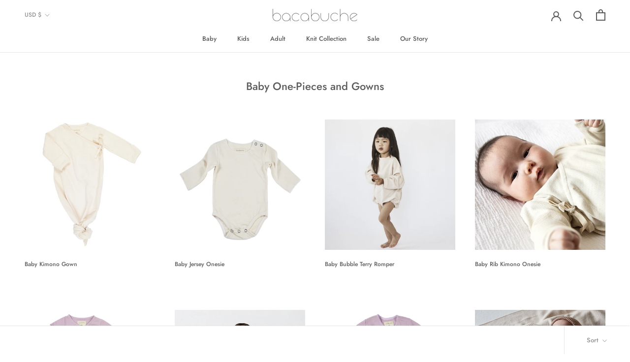

--- FILE ---
content_type: text/html; charset=utf-8
request_url: https://www.bacabuche.com/collections/one-pieces
body_size: 24929
content:
<!doctype html>

<html class="no-js" lang="en">
  <head>
    <meta charset="utf-8"> 
    <meta http-equiv="X-UA-Compatible" content="IE=edge,chrome=1">
    <meta name="viewport" content="width=device-width, initial-scale=1.0, height=device-height, minimum-scale=1.0, maximum-scale=1.0">
    <meta name="theme-color" content="">

    

  <!-- Avada Size Chart Script -->
 
 <script src="//www.bacabuche.com/cdn/shop/t/2/assets/size-chart-data.js?v=3334032966519217411624167584" defer="defer"></script>

<script>const AVADA_SC_LAST_UPDATE = 1624167582103</script>





<script>const AVADA_SC = {};
          AVADA_SC.product = null;
          AVADA_SC.template = "collection";
          AVADA_SC.collections = [];
          AVADA_SC.collections.push("269144654021")
          
  </script>
  <!-- /Avada Size Chart Script -->

<title>
      Baby One-Pieces and Gowns &ndash; Bacabuche
    </title><link rel="canonical" href="https://www.bacabuche.com/collections/one-pieces"><link rel="shortcut icon" href="//www.bacabuche.com/cdn/shop/files/icon_b_32_1_96x.png?v=1622578777" type="image/png"><meta property="og:type" content="website">
  <meta property="og:title" content="Baby One-Pieces and Gowns">
  <meta property="og:image" content="http://www.bacabuche.com/cdn/shop/products/BacabucheFlatImages-267.jpg?v=1664550674">
  <meta property="og:image:secure_url" content="https://www.bacabuche.com/cdn/shop/products/BacabucheFlatImages-267.jpg?v=1664550674">
  <meta property="og:image:width" content="2048">
  <meta property="og:image:height" content="2048"><meta property="og:url" content="https://www.bacabuche.com/collections/one-pieces">
<meta property="og:site_name" content="Bacabuche"><meta name="twitter:card" content="summary"><meta name="twitter:title" content="Baby One-Pieces and Gowns">
  <meta name="twitter:description" content="">
  <meta name="twitter:image" content="https://www.bacabuche.com/cdn/shop/products/BacabucheFlatImages-267_600x600_crop_center.jpg?v=1664550674">
    <style>
  @font-face {
  font-family: Jost;
  font-weight: 500;
  font-style: normal;
  font-display: fallback;
  src: url("//www.bacabuche.com/cdn/fonts/jost/jost_n5.7c8497861ffd15f4e1284cd221f14658b0e95d61.woff2") format("woff2"),
       url("//www.bacabuche.com/cdn/fonts/jost/jost_n5.fb6a06896db583cc2df5ba1b30d9c04383119dd9.woff") format("woff");
}

  @font-face {
  font-family: Jost;
  font-weight: 400;
  font-style: normal;
  font-display: fallback;
  src: url("//www.bacabuche.com/cdn/fonts/jost/jost_n4.d47a1b6347ce4a4c9f437608011273009d91f2b7.woff2") format("woff2"),
       url("//www.bacabuche.com/cdn/fonts/jost/jost_n4.791c46290e672b3f85c3d1c651ef2efa3819eadd.woff") format("woff");
}


  @font-face {
  font-family: Jost;
  font-weight: 700;
  font-style: normal;
  font-display: fallback;
  src: url("//www.bacabuche.com/cdn/fonts/jost/jost_n7.921dc18c13fa0b0c94c5e2517ffe06139c3615a3.woff2") format("woff2"),
       url("//www.bacabuche.com/cdn/fonts/jost/jost_n7.cbfc16c98c1e195f46c536e775e4e959c5f2f22b.woff") format("woff");
}

  @font-face {
  font-family: Jost;
  font-weight: 400;
  font-style: italic;
  font-display: fallback;
  src: url("//www.bacabuche.com/cdn/fonts/jost/jost_i4.b690098389649750ada222b9763d55796c5283a5.woff2") format("woff2"),
       url("//www.bacabuche.com/cdn/fonts/jost/jost_i4.fd766415a47e50b9e391ae7ec04e2ae25e7e28b0.woff") format("woff");
}

  @font-face {
  font-family: Jost;
  font-weight: 700;
  font-style: italic;
  font-display: fallback;
  src: url("//www.bacabuche.com/cdn/fonts/jost/jost_i7.d8201b854e41e19d7ed9b1a31fe4fe71deea6d3f.woff2") format("woff2"),
       url("//www.bacabuche.com/cdn/fonts/jost/jost_i7.eae515c34e26b6c853efddc3fc0c552e0de63757.woff") format("woff");
}


  :root {
    --heading-font-family : Jost, sans-serif;
    --heading-font-weight : 500;
    --heading-font-style  : normal;

    --text-font-family : Jost, sans-serif;
    --text-font-weight : 400;
    --text-font-style  : normal;

    --base-text-font-size   : 13px;
    --default-text-font-size: 14px;--background          : #ffffff;
    --background-rgb      : 255, 255, 255;
    --light-background    : #ffffff;
    --light-background-rgb: 255, 255, 255;
    --heading-color       : #5c5c5c;
    --text-color          : #5c5c5c;
    --text-color-rgb      : 92, 92, 92;
    --text-color-light    : #939393;
    --text-color-light-rgb: 147, 147, 147;
    --link-color          : #323232;
    --link-color-rgb      : 50, 50, 50;
    --border-color        : #e7e7e7;
    --border-color-rgb    : 231, 231, 231;

    --button-background    : #5c5c5c;
    --button-background-rgb: 92, 92, 92;
    --button-text-color    : #ffffff;

    --header-background       : #ffffff;
    --header-heading-color    : #5c5c5c;
    --header-light-text-color : #939393;
    --header-border-color     : #e7e7e7;

    --footer-background    : #ffffff;
    --footer-text-color    : #939393;
    --footer-heading-color : #5c5c5c;
    --footer-border-color  : #efefef;

    --navigation-background      : #ffffff;
    --navigation-background-rgb  : 255, 255, 255;
    --navigation-text-color      : #5c5c5c;
    --navigation-text-color-light: rgba(92, 92, 92, 0.5);
    --navigation-border-color    : rgba(92, 92, 92, 0.25);

    --newsletter-popup-background     : #ffffff;
    --newsletter-popup-text-color     : #1c1b1b;
    --newsletter-popup-text-color-rgb : 28, 27, 27;

    --secondary-elements-background       : #5c5c5c;
    --secondary-elements-background-rgb   : 92, 92, 92;
    --secondary-elements-text-color       : #ffffff;
    --secondary-elements-text-color-light : rgba(255, 255, 255, 0.5);
    --secondary-elements-border-color     : rgba(255, 255, 255, 0.25);

    --product-sale-price-color    : #5c5c5c;
    --product-sale-price-color-rgb: 92, 92, 92;

    /* Shopify related variables */
    --payment-terms-background-color: #ffffff;

    /* Products */

    --horizontal-spacing-four-products-per-row: 40px;
        --horizontal-spacing-two-products-per-row : 40px;

    --vertical-spacing-four-products-per-row: 60px;
        --vertical-spacing-two-products-per-row : 75px;

    /* Animation */
    --drawer-transition-timing: cubic-bezier(0.645, 0.045, 0.355, 1);
    --header-base-height: 80px; /* We set a default for browsers that do not support CSS variables */

    /* Cursors */
    --cursor-zoom-in-svg    : url(//www.bacabuche.com/cdn/shop/t/2/assets/cursor-zoom-in.svg?v=122378749701556440601664597551);
    --cursor-zoom-in-2x-svg : url(//www.bacabuche.com/cdn/shop/t/2/assets/cursor-zoom-in-2x.svg?v=50835523267676239671664597551);
  }
</style>

<script>
  // IE11 does not have support for CSS variables, so we have to polyfill them
  if (!(((window || {}).CSS || {}).supports && window.CSS.supports('(--a: 0)'))) {
    const script = document.createElement('script');
    script.type = 'text/javascript';
    script.src = 'https://cdn.jsdelivr.net/npm/css-vars-ponyfill@2';
    script.onload = function() {
      cssVars({});
    };

    document.getElementsByTagName('head')[0].appendChild(script);
  }
</script>

    <!-- starapps_scripts_start -->
<!-- This code is automatically managed by StarApps Studio -->
<!-- Please contact support@starapps.studio for any help -->
<script src="https://code.jquery.com/jquery-3.3.1.min.js"  async></script>

<script type="text/javascript" src="https://bcdn.starapps.studio/apps/via/bacabuchekids/script-1622581627.js?shop=bacabuchekids.myshopify.com" async></script>
<!-- starapps_scripts_end -->
<script>window.performance && window.performance.mark && window.performance.mark('shopify.content_for_header.start');</script><meta name="facebook-domain-verification" content="ey7nqglv1wb26huurw96nu3f70pnwe">
<meta id="shopify-digital-wallet" name="shopify-digital-wallet" content="/55744266437/digital_wallets/dialog">
<meta name="shopify-checkout-api-token" content="3ed76bfa032fb1c87d6b2ea11200f3b1">
<meta id="in-context-paypal-metadata" data-shop-id="55744266437" data-venmo-supported="true" data-environment="production" data-locale="en_US" data-paypal-v4="true" data-currency="USD">
<link rel="alternate" type="application/atom+xml" title="Feed" href="/collections/one-pieces.atom" />
<link rel="alternate" type="application/json+oembed" href="https://www.bacabuche.com/collections/one-pieces.oembed">
<script async="async" src="/checkouts/internal/preloads.js?locale=en-US"></script>
<link rel="preconnect" href="https://shop.app" crossorigin="anonymous">
<script async="async" src="https://shop.app/checkouts/internal/preloads.js?locale=en-US&shop_id=55744266437" crossorigin="anonymous"></script>
<script id="apple-pay-shop-capabilities" type="application/json">{"shopId":55744266437,"countryCode":"US","currencyCode":"USD","merchantCapabilities":["supports3DS"],"merchantId":"gid:\/\/shopify\/Shop\/55744266437","merchantName":"Bacabuche","requiredBillingContactFields":["postalAddress","email","phone"],"requiredShippingContactFields":["postalAddress","email","phone"],"shippingType":"shipping","supportedNetworks":["visa","masterCard","amex","discover","elo","jcb"],"total":{"type":"pending","label":"Bacabuche","amount":"1.00"},"shopifyPaymentsEnabled":true,"supportsSubscriptions":true}</script>
<script id="shopify-features" type="application/json">{"accessToken":"3ed76bfa032fb1c87d6b2ea11200f3b1","betas":["rich-media-storefront-analytics"],"domain":"www.bacabuche.com","predictiveSearch":true,"shopId":55744266437,"locale":"en"}</script>
<script>var Shopify = Shopify || {};
Shopify.shop = "bacabuchekids.myshopify.com";
Shopify.locale = "en";
Shopify.currency = {"active":"USD","rate":"1.0"};
Shopify.country = "US";
Shopify.theme = {"name":"Prestige","id":122689192133,"schema_name":"Prestige","schema_version":"4.14.1","theme_store_id":855,"role":"main"};
Shopify.theme.handle = "null";
Shopify.theme.style = {"id":null,"handle":null};
Shopify.cdnHost = "www.bacabuche.com/cdn";
Shopify.routes = Shopify.routes || {};
Shopify.routes.root = "/";</script>
<script type="module">!function(o){(o.Shopify=o.Shopify||{}).modules=!0}(window);</script>
<script>!function(o){function n(){var o=[];function n(){o.push(Array.prototype.slice.apply(arguments))}return n.q=o,n}var t=o.Shopify=o.Shopify||{};t.loadFeatures=n(),t.autoloadFeatures=n()}(window);</script>
<script>
  window.ShopifyPay = window.ShopifyPay || {};
  window.ShopifyPay.apiHost = "shop.app\/pay";
  window.ShopifyPay.redirectState = null;
</script>
<script id="shop-js-analytics" type="application/json">{"pageType":"collection"}</script>
<script defer="defer" async type="module" src="//www.bacabuche.com/cdn/shopifycloud/shop-js/modules/v2/client.init-shop-cart-sync_BdyHc3Nr.en.esm.js"></script>
<script defer="defer" async type="module" src="//www.bacabuche.com/cdn/shopifycloud/shop-js/modules/v2/chunk.common_Daul8nwZ.esm.js"></script>
<script type="module">
  await import("//www.bacabuche.com/cdn/shopifycloud/shop-js/modules/v2/client.init-shop-cart-sync_BdyHc3Nr.en.esm.js");
await import("//www.bacabuche.com/cdn/shopifycloud/shop-js/modules/v2/chunk.common_Daul8nwZ.esm.js");

  window.Shopify.SignInWithShop?.initShopCartSync?.({"fedCMEnabled":true,"windoidEnabled":true});

</script>
<script>
  window.Shopify = window.Shopify || {};
  if (!window.Shopify.featureAssets) window.Shopify.featureAssets = {};
  window.Shopify.featureAssets['shop-js'] = {"shop-cart-sync":["modules/v2/client.shop-cart-sync_QYOiDySF.en.esm.js","modules/v2/chunk.common_Daul8nwZ.esm.js"],"init-fed-cm":["modules/v2/client.init-fed-cm_DchLp9rc.en.esm.js","modules/v2/chunk.common_Daul8nwZ.esm.js"],"shop-button":["modules/v2/client.shop-button_OV7bAJc5.en.esm.js","modules/v2/chunk.common_Daul8nwZ.esm.js"],"init-windoid":["modules/v2/client.init-windoid_DwxFKQ8e.en.esm.js","modules/v2/chunk.common_Daul8nwZ.esm.js"],"shop-cash-offers":["modules/v2/client.shop-cash-offers_DWtL6Bq3.en.esm.js","modules/v2/chunk.common_Daul8nwZ.esm.js","modules/v2/chunk.modal_CQq8HTM6.esm.js"],"shop-toast-manager":["modules/v2/client.shop-toast-manager_CX9r1SjA.en.esm.js","modules/v2/chunk.common_Daul8nwZ.esm.js"],"init-shop-email-lookup-coordinator":["modules/v2/client.init-shop-email-lookup-coordinator_UhKnw74l.en.esm.js","modules/v2/chunk.common_Daul8nwZ.esm.js"],"pay-button":["modules/v2/client.pay-button_DzxNnLDY.en.esm.js","modules/v2/chunk.common_Daul8nwZ.esm.js"],"avatar":["modules/v2/client.avatar_BTnouDA3.en.esm.js"],"init-shop-cart-sync":["modules/v2/client.init-shop-cart-sync_BdyHc3Nr.en.esm.js","modules/v2/chunk.common_Daul8nwZ.esm.js"],"shop-login-button":["modules/v2/client.shop-login-button_D8B466_1.en.esm.js","modules/v2/chunk.common_Daul8nwZ.esm.js","modules/v2/chunk.modal_CQq8HTM6.esm.js"],"init-customer-accounts-sign-up":["modules/v2/client.init-customer-accounts-sign-up_C8fpPm4i.en.esm.js","modules/v2/client.shop-login-button_D8B466_1.en.esm.js","modules/v2/chunk.common_Daul8nwZ.esm.js","modules/v2/chunk.modal_CQq8HTM6.esm.js"],"init-shop-for-new-customer-accounts":["modules/v2/client.init-shop-for-new-customer-accounts_CVTO0Ztu.en.esm.js","modules/v2/client.shop-login-button_D8B466_1.en.esm.js","modules/v2/chunk.common_Daul8nwZ.esm.js","modules/v2/chunk.modal_CQq8HTM6.esm.js"],"init-customer-accounts":["modules/v2/client.init-customer-accounts_dRgKMfrE.en.esm.js","modules/v2/client.shop-login-button_D8B466_1.en.esm.js","modules/v2/chunk.common_Daul8nwZ.esm.js","modules/v2/chunk.modal_CQq8HTM6.esm.js"],"shop-follow-button":["modules/v2/client.shop-follow-button_CkZpjEct.en.esm.js","modules/v2/chunk.common_Daul8nwZ.esm.js","modules/v2/chunk.modal_CQq8HTM6.esm.js"],"lead-capture":["modules/v2/client.lead-capture_BntHBhfp.en.esm.js","modules/v2/chunk.common_Daul8nwZ.esm.js","modules/v2/chunk.modal_CQq8HTM6.esm.js"],"checkout-modal":["modules/v2/client.checkout-modal_CfxcYbTm.en.esm.js","modules/v2/chunk.common_Daul8nwZ.esm.js","modules/v2/chunk.modal_CQq8HTM6.esm.js"],"shop-login":["modules/v2/client.shop-login_Da4GZ2H6.en.esm.js","modules/v2/chunk.common_Daul8nwZ.esm.js","modules/v2/chunk.modal_CQq8HTM6.esm.js"],"payment-terms":["modules/v2/client.payment-terms_MV4M3zvL.en.esm.js","modules/v2/chunk.common_Daul8nwZ.esm.js","modules/v2/chunk.modal_CQq8HTM6.esm.js"]};
</script>
<script>(function() {
  var isLoaded = false;
  function asyncLoad() {
    if (isLoaded) return;
    isLoaded = true;
    var urls = ["https:\/\/chimpstatic.com\/mcjs-connected\/js\/users\/1caebebe6ed0a772f69a14075\/745f64968526edb2bc540bcf7.js?shop=bacabuchekids.myshopify.com"];
    for (var i = 0; i < urls.length; i++) {
      var s = document.createElement('script');
      s.type = 'text/javascript';
      s.async = true;
      s.src = urls[i];
      var x = document.getElementsByTagName('script')[0];
      x.parentNode.insertBefore(s, x);
    }
  };
  if(window.attachEvent) {
    window.attachEvent('onload', asyncLoad);
  } else {
    window.addEventListener('load', asyncLoad, false);
  }
})();</script>
<script id="__st">var __st={"a":55744266437,"offset":-28800,"reqid":"5b347946-a195-420d-a703-c38dfa8ea3d5-1769023937","pageurl":"www.bacabuche.com\/collections\/one-pieces","u":"caf8c4a8e763","p":"collection","rtyp":"collection","rid":269144654021};</script>
<script>window.ShopifyPaypalV4VisibilityTracking = true;</script>
<script id="captcha-bootstrap">!function(){'use strict';const t='contact',e='account',n='new_comment',o=[[t,t],['blogs',n],['comments',n],[t,'customer']],c=[[e,'customer_login'],[e,'guest_login'],[e,'recover_customer_password'],[e,'create_customer']],r=t=>t.map((([t,e])=>`form[action*='/${t}']:not([data-nocaptcha='true']) input[name='form_type'][value='${e}']`)).join(','),a=t=>()=>t?[...document.querySelectorAll(t)].map((t=>t.form)):[];function s(){const t=[...o],e=r(t);return a(e)}const i='password',u='form_key',d=['recaptcha-v3-token','g-recaptcha-response','h-captcha-response',i],f=()=>{try{return window.sessionStorage}catch{return}},m='__shopify_v',_=t=>t.elements[u];function p(t,e,n=!1){try{const o=window.sessionStorage,c=JSON.parse(o.getItem(e)),{data:r}=function(t){const{data:e,action:n}=t;return t[m]||n?{data:e,action:n}:{data:t,action:n}}(c);for(const[e,n]of Object.entries(r))t.elements[e]&&(t.elements[e].value=n);n&&o.removeItem(e)}catch(o){console.error('form repopulation failed',{error:o})}}const l='form_type',E='cptcha';function T(t){t.dataset[E]=!0}const w=window,h=w.document,L='Shopify',v='ce_forms',y='captcha';let A=!1;((t,e)=>{const n=(g='f06e6c50-85a8-45c8-87d0-21a2b65856fe',I='https://cdn.shopify.com/shopifycloud/storefront-forms-hcaptcha/ce_storefront_forms_captcha_hcaptcha.v1.5.2.iife.js',D={infoText:'Protected by hCaptcha',privacyText:'Privacy',termsText:'Terms'},(t,e,n)=>{const o=w[L][v],c=o.bindForm;if(c)return c(t,g,e,D).then(n);var r;o.q.push([[t,g,e,D],n]),r=I,A||(h.body.append(Object.assign(h.createElement('script'),{id:'captcha-provider',async:!0,src:r})),A=!0)});var g,I,D;w[L]=w[L]||{},w[L][v]=w[L][v]||{},w[L][v].q=[],w[L][y]=w[L][y]||{},w[L][y].protect=function(t,e){n(t,void 0,e),T(t)},Object.freeze(w[L][y]),function(t,e,n,w,h,L){const[v,y,A,g]=function(t,e,n){const i=e?o:[],u=t?c:[],d=[...i,...u],f=r(d),m=r(i),_=r(d.filter((([t,e])=>n.includes(e))));return[a(f),a(m),a(_),s()]}(w,h,L),I=t=>{const e=t.target;return e instanceof HTMLFormElement?e:e&&e.form},D=t=>v().includes(t);t.addEventListener('submit',(t=>{const e=I(t);if(!e)return;const n=D(e)&&!e.dataset.hcaptchaBound&&!e.dataset.recaptchaBound,o=_(e),c=g().includes(e)&&(!o||!o.value);(n||c)&&t.preventDefault(),c&&!n&&(function(t){try{if(!f())return;!function(t){const e=f();if(!e)return;const n=_(t);if(!n)return;const o=n.value;o&&e.removeItem(o)}(t);const e=Array.from(Array(32),(()=>Math.random().toString(36)[2])).join('');!function(t,e){_(t)||t.append(Object.assign(document.createElement('input'),{type:'hidden',name:u})),t.elements[u].value=e}(t,e),function(t,e){const n=f();if(!n)return;const o=[...t.querySelectorAll(`input[type='${i}']`)].map((({name:t})=>t)),c=[...d,...o],r={};for(const[a,s]of new FormData(t).entries())c.includes(a)||(r[a]=s);n.setItem(e,JSON.stringify({[m]:1,action:t.action,data:r}))}(t,e)}catch(e){console.error('failed to persist form',e)}}(e),e.submit())}));const S=(t,e)=>{t&&!t.dataset[E]&&(n(t,e.some((e=>e===t))),T(t))};for(const o of['focusin','change'])t.addEventListener(o,(t=>{const e=I(t);D(e)&&S(e,y())}));const B=e.get('form_key'),M=e.get(l),P=B&&M;t.addEventListener('DOMContentLoaded',(()=>{const t=y();if(P)for(const e of t)e.elements[l].value===M&&p(e,B);[...new Set([...A(),...v().filter((t=>'true'===t.dataset.shopifyCaptcha))])].forEach((e=>S(e,t)))}))}(h,new URLSearchParams(w.location.search),n,t,e,['guest_login'])})(!0,!0)}();</script>
<script integrity="sha256-4kQ18oKyAcykRKYeNunJcIwy7WH5gtpwJnB7kiuLZ1E=" data-source-attribution="shopify.loadfeatures" defer="defer" src="//www.bacabuche.com/cdn/shopifycloud/storefront/assets/storefront/load_feature-a0a9edcb.js" crossorigin="anonymous"></script>
<script crossorigin="anonymous" defer="defer" src="//www.bacabuche.com/cdn/shopifycloud/storefront/assets/shopify_pay/storefront-65b4c6d7.js?v=20250812"></script>
<script data-source-attribution="shopify.dynamic_checkout.dynamic.init">var Shopify=Shopify||{};Shopify.PaymentButton=Shopify.PaymentButton||{isStorefrontPortableWallets:!0,init:function(){window.Shopify.PaymentButton.init=function(){};var t=document.createElement("script");t.src="https://www.bacabuche.com/cdn/shopifycloud/portable-wallets/latest/portable-wallets.en.js",t.type="module",document.head.appendChild(t)}};
</script>
<script data-source-attribution="shopify.dynamic_checkout.buyer_consent">
  function portableWalletsHideBuyerConsent(e){var t=document.getElementById("shopify-buyer-consent"),n=document.getElementById("shopify-subscription-policy-button");t&&n&&(t.classList.add("hidden"),t.setAttribute("aria-hidden","true"),n.removeEventListener("click",e))}function portableWalletsShowBuyerConsent(e){var t=document.getElementById("shopify-buyer-consent"),n=document.getElementById("shopify-subscription-policy-button");t&&n&&(t.classList.remove("hidden"),t.removeAttribute("aria-hidden"),n.addEventListener("click",e))}window.Shopify?.PaymentButton&&(window.Shopify.PaymentButton.hideBuyerConsent=portableWalletsHideBuyerConsent,window.Shopify.PaymentButton.showBuyerConsent=portableWalletsShowBuyerConsent);
</script>
<script data-source-attribution="shopify.dynamic_checkout.cart.bootstrap">document.addEventListener("DOMContentLoaded",(function(){function t(){return document.querySelector("shopify-accelerated-checkout-cart, shopify-accelerated-checkout")}if(t())Shopify.PaymentButton.init();else{new MutationObserver((function(e,n){t()&&(Shopify.PaymentButton.init(),n.disconnect())})).observe(document.body,{childList:!0,subtree:!0})}}));
</script>
<link id="shopify-accelerated-checkout-styles" rel="stylesheet" media="screen" href="https://www.bacabuche.com/cdn/shopifycloud/portable-wallets/latest/accelerated-checkout-backwards-compat.css" crossorigin="anonymous">
<style id="shopify-accelerated-checkout-cart">
        #shopify-buyer-consent {
  margin-top: 1em;
  display: inline-block;
  width: 100%;
}

#shopify-buyer-consent.hidden {
  display: none;
}

#shopify-subscription-policy-button {
  background: none;
  border: none;
  padding: 0;
  text-decoration: underline;
  font-size: inherit;
  cursor: pointer;
}

#shopify-subscription-policy-button::before {
  box-shadow: none;
}

      </style>

<script>window.performance && window.performance.mark && window.performance.mark('shopify.content_for_header.end');</script>

    <link rel="stylesheet" href="//www.bacabuche.com/cdn/shop/t/2/assets/theme.css?v=138429363631436399461664657450">

    <script>// This allows to expose several variables to the global scope, to be used in scripts
      window.theme = {
        pageType: "collection",
        moneyFormat: "${{amount}}",
        moneyWithCurrencyFormat: "${{amount}} USD",
        productImageSize: "natural",
        searchMode: "product,page",
        showPageTransition: false,
        showElementStaggering: false,
        showImageZooming: false
      };

      window.routes = {
        rootUrl: "\/",
        rootUrlWithoutSlash: '',
        cartUrl: "\/cart",
        cartAddUrl: "\/cart\/add",
        cartChangeUrl: "\/cart\/change",
        searchUrl: "\/search",
        productRecommendationsUrl: "\/recommendations\/products"
      };

      window.languages = {
        cartAddNote: "Add Order Note",
        cartEditNote: "Edit Order Note",
        productImageLoadingError: "This image could not be loaded. Please try to reload the page.",
        productFormAddToCart: "Add to cart",
        productFormUnavailable: "Unavailable",
        productFormSoldOut: "Sold Out",
        shippingEstimatorOneResult: "1 option available:",
        shippingEstimatorMoreResults: "{{count}} options available:",
        shippingEstimatorNoResults: "No shipping could be found"
      };

      window.lazySizesConfig = {
        loadHidden: false,
        hFac: 0.5,
        expFactor: 2,
        ricTimeout: 150,
        lazyClass: 'Image--lazyLoad',
        loadingClass: 'Image--lazyLoading',
        loadedClass: 'Image--lazyLoaded'
      };

      document.documentElement.className = document.documentElement.className.replace('no-js', 'js');
      document.documentElement.style.setProperty('--window-height', window.innerHeight + 'px');

      // We do a quick detection of some features (we could use Modernizr but for so little...)
      (function() {
        document.documentElement.className += ((window.CSS && window.CSS.supports('(position: sticky) or (position: -webkit-sticky)')) ? ' supports-sticky' : ' no-supports-sticky');
        document.documentElement.className += (window.matchMedia('(-moz-touch-enabled: 1), (hover: none)')).matches ? ' no-supports-hover' : ' supports-hover';
      }());
    </script>

    <script src="//www.bacabuche.com/cdn/shop/t/2/assets/lazysizes.min.js?v=174358363404432586981619980552" async></script><script src="https://polyfill-fastly.net/v3/polyfill.min.js?unknown=polyfill&features=fetch,Element.prototype.closest,Element.prototype.remove,Element.prototype.classList,Array.prototype.includes,Array.prototype.fill,Object.assign,CustomEvent,IntersectionObserver,IntersectionObserverEntry,URL" defer></script>
    <script src="//www.bacabuche.com/cdn/shop/t/2/assets/libs.min.js?v=26178543184394469741619980551" defer></script>
    <script src="//www.bacabuche.com/cdn/shop/t/2/assets/theme.min.js?v=174758484615940584991622605115" defer></script>
    <script src="//www.bacabuche.com/cdn/shop/t/2/assets/custom.js?v=183944157590872491501619980553" defer></script>

    <script>
      (function () {
        window.onpageshow = function() {
          if (window.theme.showPageTransition) {
            var pageTransition = document.querySelector('.PageTransition');

            if (pageTransition) {
              pageTransition.style.visibility = 'visible';
              pageTransition.style.opacity = '0';
            }
          }

          // When the page is loaded from the cache, we have to reload the cart content
          document.documentElement.dispatchEvent(new CustomEvent('cart:refresh', {
            bubbles: true
          }));
        };
      })();
    </script>

    


  <script type="application/ld+json">
  {
    "@context": "http://schema.org",
    "@type": "BreadcrumbList",
  "itemListElement": [{
      "@type": "ListItem",
      "position": 1,
      "name": "Translation missing: en.general.breadcrumb.home",
      "item": "https://www.bacabuche.com"
    },{
          "@type": "ListItem",
          "position": 2,
          "name": "Baby One-Pieces and Gowns",
          "item": "https://www.bacabuche.com/collections/one-pieces"
        }]
  }
  </script>

  


    
<meta name="facebook-domain-verification" content="sya8ca4t6kxyl2gklsq26jafwmdt1z" /><link href="https://monorail-edge.shopifysvc.com" rel="dns-prefetch">
<script>(function(){if ("sendBeacon" in navigator && "performance" in window) {try {var session_token_from_headers = performance.getEntriesByType('navigation')[0].serverTiming.find(x => x.name == '_s').description;} catch {var session_token_from_headers = undefined;}var session_cookie_matches = document.cookie.match(/_shopify_s=([^;]*)/);var session_token_from_cookie = session_cookie_matches && session_cookie_matches.length === 2 ? session_cookie_matches[1] : "";var session_token = session_token_from_headers || session_token_from_cookie || "";function handle_abandonment_event(e) {var entries = performance.getEntries().filter(function(entry) {return /monorail-edge.shopifysvc.com/.test(entry.name);});if (!window.abandonment_tracked && entries.length === 0) {window.abandonment_tracked = true;var currentMs = Date.now();var navigation_start = performance.timing.navigationStart;var payload = {shop_id: 55744266437,url: window.location.href,navigation_start,duration: currentMs - navigation_start,session_token,page_type: "collection"};window.navigator.sendBeacon("https://monorail-edge.shopifysvc.com/v1/produce", JSON.stringify({schema_id: "online_store_buyer_site_abandonment/1.1",payload: payload,metadata: {event_created_at_ms: currentMs,event_sent_at_ms: currentMs}}));}}window.addEventListener('pagehide', handle_abandonment_event);}}());</script>
<script id="web-pixels-manager-setup">(function e(e,d,r,n,o){if(void 0===o&&(o={}),!Boolean(null===(a=null===(i=window.Shopify)||void 0===i?void 0:i.analytics)||void 0===a?void 0:a.replayQueue)){var i,a;window.Shopify=window.Shopify||{};var t=window.Shopify;t.analytics=t.analytics||{};var s=t.analytics;s.replayQueue=[],s.publish=function(e,d,r){return s.replayQueue.push([e,d,r]),!0};try{self.performance.mark("wpm:start")}catch(e){}var l=function(){var e={modern:/Edge?\/(1{2}[4-9]|1[2-9]\d|[2-9]\d{2}|\d{4,})\.\d+(\.\d+|)|Firefox\/(1{2}[4-9]|1[2-9]\d|[2-9]\d{2}|\d{4,})\.\d+(\.\d+|)|Chrom(ium|e)\/(9{2}|\d{3,})\.\d+(\.\d+|)|(Maci|X1{2}).+ Version\/(15\.\d+|(1[6-9]|[2-9]\d|\d{3,})\.\d+)([,.]\d+|)( \(\w+\)|)( Mobile\/\w+|) Safari\/|Chrome.+OPR\/(9{2}|\d{3,})\.\d+\.\d+|(CPU[ +]OS|iPhone[ +]OS|CPU[ +]iPhone|CPU IPhone OS|CPU iPad OS)[ +]+(15[._]\d+|(1[6-9]|[2-9]\d|\d{3,})[._]\d+)([._]\d+|)|Android:?[ /-](13[3-9]|1[4-9]\d|[2-9]\d{2}|\d{4,})(\.\d+|)(\.\d+|)|Android.+Firefox\/(13[5-9]|1[4-9]\d|[2-9]\d{2}|\d{4,})\.\d+(\.\d+|)|Android.+Chrom(ium|e)\/(13[3-9]|1[4-9]\d|[2-9]\d{2}|\d{4,})\.\d+(\.\d+|)|SamsungBrowser\/([2-9]\d|\d{3,})\.\d+/,legacy:/Edge?\/(1[6-9]|[2-9]\d|\d{3,})\.\d+(\.\d+|)|Firefox\/(5[4-9]|[6-9]\d|\d{3,})\.\d+(\.\d+|)|Chrom(ium|e)\/(5[1-9]|[6-9]\d|\d{3,})\.\d+(\.\d+|)([\d.]+$|.*Safari\/(?![\d.]+ Edge\/[\d.]+$))|(Maci|X1{2}).+ Version\/(10\.\d+|(1[1-9]|[2-9]\d|\d{3,})\.\d+)([,.]\d+|)( \(\w+\)|)( Mobile\/\w+|) Safari\/|Chrome.+OPR\/(3[89]|[4-9]\d|\d{3,})\.\d+\.\d+|(CPU[ +]OS|iPhone[ +]OS|CPU[ +]iPhone|CPU IPhone OS|CPU iPad OS)[ +]+(10[._]\d+|(1[1-9]|[2-9]\d|\d{3,})[._]\d+)([._]\d+|)|Android:?[ /-](13[3-9]|1[4-9]\d|[2-9]\d{2}|\d{4,})(\.\d+|)(\.\d+|)|Mobile Safari.+OPR\/([89]\d|\d{3,})\.\d+\.\d+|Android.+Firefox\/(13[5-9]|1[4-9]\d|[2-9]\d{2}|\d{4,})\.\d+(\.\d+|)|Android.+Chrom(ium|e)\/(13[3-9]|1[4-9]\d|[2-9]\d{2}|\d{4,})\.\d+(\.\d+|)|Android.+(UC? ?Browser|UCWEB|U3)[ /]?(15\.([5-9]|\d{2,})|(1[6-9]|[2-9]\d|\d{3,})\.\d+)\.\d+|SamsungBrowser\/(5\.\d+|([6-9]|\d{2,})\.\d+)|Android.+MQ{2}Browser\/(14(\.(9|\d{2,})|)|(1[5-9]|[2-9]\d|\d{3,})(\.\d+|))(\.\d+|)|K[Aa][Ii]OS\/(3\.\d+|([4-9]|\d{2,})\.\d+)(\.\d+|)/},d=e.modern,r=e.legacy,n=navigator.userAgent;return n.match(d)?"modern":n.match(r)?"legacy":"unknown"}(),u="modern"===l?"modern":"legacy",c=(null!=n?n:{modern:"",legacy:""})[u],f=function(e){return[e.baseUrl,"/wpm","/b",e.hashVersion,"modern"===e.buildTarget?"m":"l",".js"].join("")}({baseUrl:d,hashVersion:r,buildTarget:u}),m=function(e){var d=e.version,r=e.bundleTarget,n=e.surface,o=e.pageUrl,i=e.monorailEndpoint;return{emit:function(e){var a=e.status,t=e.errorMsg,s=(new Date).getTime(),l=JSON.stringify({metadata:{event_sent_at_ms:s},events:[{schema_id:"web_pixels_manager_load/3.1",payload:{version:d,bundle_target:r,page_url:o,status:a,surface:n,error_msg:t},metadata:{event_created_at_ms:s}}]});if(!i)return console&&console.warn&&console.warn("[Web Pixels Manager] No Monorail endpoint provided, skipping logging."),!1;try{return self.navigator.sendBeacon.bind(self.navigator)(i,l)}catch(e){}var u=new XMLHttpRequest;try{return u.open("POST",i,!0),u.setRequestHeader("Content-Type","text/plain"),u.send(l),!0}catch(e){return console&&console.warn&&console.warn("[Web Pixels Manager] Got an unhandled error while logging to Monorail."),!1}}}}({version:r,bundleTarget:l,surface:e.surface,pageUrl:self.location.href,monorailEndpoint:e.monorailEndpoint});try{o.browserTarget=l,function(e){var d=e.src,r=e.async,n=void 0===r||r,o=e.onload,i=e.onerror,a=e.sri,t=e.scriptDataAttributes,s=void 0===t?{}:t,l=document.createElement("script"),u=document.querySelector("head"),c=document.querySelector("body");if(l.async=n,l.src=d,a&&(l.integrity=a,l.crossOrigin="anonymous"),s)for(var f in s)if(Object.prototype.hasOwnProperty.call(s,f))try{l.dataset[f]=s[f]}catch(e){}if(o&&l.addEventListener("load",o),i&&l.addEventListener("error",i),u)u.appendChild(l);else{if(!c)throw new Error("Did not find a head or body element to append the script");c.appendChild(l)}}({src:f,async:!0,onload:function(){if(!function(){var e,d;return Boolean(null===(d=null===(e=window.Shopify)||void 0===e?void 0:e.analytics)||void 0===d?void 0:d.initialized)}()){var d=window.webPixelsManager.init(e)||void 0;if(d){var r=window.Shopify.analytics;r.replayQueue.forEach((function(e){var r=e[0],n=e[1],o=e[2];d.publishCustomEvent(r,n,o)})),r.replayQueue=[],r.publish=d.publishCustomEvent,r.visitor=d.visitor,r.initialized=!0}}},onerror:function(){return m.emit({status:"failed",errorMsg:"".concat(f," has failed to load")})},sri:function(e){var d=/^sha384-[A-Za-z0-9+/=]+$/;return"string"==typeof e&&d.test(e)}(c)?c:"",scriptDataAttributes:o}),m.emit({status:"loading"})}catch(e){m.emit({status:"failed",errorMsg:(null==e?void 0:e.message)||"Unknown error"})}}})({shopId: 55744266437,storefrontBaseUrl: "https://www.bacabuche.com",extensionsBaseUrl: "https://extensions.shopifycdn.com/cdn/shopifycloud/web-pixels-manager",monorailEndpoint: "https://monorail-edge.shopifysvc.com/unstable/produce_batch",surface: "storefront-renderer",enabledBetaFlags: ["2dca8a86"],webPixelsConfigList: [{"id":"182911173","configuration":"{\"pixel_id\":\"303987757053611\",\"pixel_type\":\"facebook_pixel\",\"metaapp_system_user_token\":\"-\"}","eventPayloadVersion":"v1","runtimeContext":"OPEN","scriptVersion":"ca16bc87fe92b6042fbaa3acc2fbdaa6","type":"APP","apiClientId":2329312,"privacyPurposes":["ANALYTICS","MARKETING","SALE_OF_DATA"],"dataSharingAdjustments":{"protectedCustomerApprovalScopes":["read_customer_address","read_customer_email","read_customer_name","read_customer_personal_data","read_customer_phone"]}},{"id":"86016197","eventPayloadVersion":"v1","runtimeContext":"LAX","scriptVersion":"1","type":"CUSTOM","privacyPurposes":["ANALYTICS"],"name":"Google Analytics tag (migrated)"},{"id":"shopify-app-pixel","configuration":"{}","eventPayloadVersion":"v1","runtimeContext":"STRICT","scriptVersion":"0450","apiClientId":"shopify-pixel","type":"APP","privacyPurposes":["ANALYTICS","MARKETING"]},{"id":"shopify-custom-pixel","eventPayloadVersion":"v1","runtimeContext":"LAX","scriptVersion":"0450","apiClientId":"shopify-pixel","type":"CUSTOM","privacyPurposes":["ANALYTICS","MARKETING"]}],isMerchantRequest: false,initData: {"shop":{"name":"Bacabuche","paymentSettings":{"currencyCode":"USD"},"myshopifyDomain":"bacabuchekids.myshopify.com","countryCode":"US","storefrontUrl":"https:\/\/www.bacabuche.com"},"customer":null,"cart":null,"checkout":null,"productVariants":[],"purchasingCompany":null},},"https://www.bacabuche.com/cdn","fcfee988w5aeb613cpc8e4bc33m6693e112",{"modern":"","legacy":""},{"shopId":"55744266437","storefrontBaseUrl":"https:\/\/www.bacabuche.com","extensionBaseUrl":"https:\/\/extensions.shopifycdn.com\/cdn\/shopifycloud\/web-pixels-manager","surface":"storefront-renderer","enabledBetaFlags":"[\"2dca8a86\"]","isMerchantRequest":"false","hashVersion":"fcfee988w5aeb613cpc8e4bc33m6693e112","publish":"custom","events":"[[\"page_viewed\",{}],[\"collection_viewed\",{\"collection\":{\"id\":\"269144654021\",\"title\":\"Baby One-Pieces and Gowns\",\"productVariants\":[{\"price\":{\"amount\":50.0,\"currencyCode\":\"USD\"},\"product\":{\"title\":\"Baby Kimono Gown\",\"vendor\":\"Bacabuche\",\"id\":\"6701908852933\",\"untranslatedTitle\":\"Baby Kimono Gown\",\"url\":\"\/products\/baby-kimono-gown-natural\",\"type\":\"One Pieces\"},\"id\":\"39895273275589\",\"image\":{\"src\":\"\/\/www.bacabuche.com\/cdn\/shop\/products\/BacabucheFlatImages-267.jpg?v=1664550674\"},\"sku\":\"BACA1004B\/0-3M\/Natural\",\"title\":\"0-3M\",\"untranslatedTitle\":\"0-3M\"},{\"price\":{\"amount\":45.0,\"currencyCode\":\"USD\"},\"product\":{\"title\":\"Baby Jersey Onesie\",\"vendor\":\"Bacabuche\",\"id\":\"7272564949189\",\"untranslatedTitle\":\"Baby Jersey Onesie\",\"url\":\"\/products\/baby-jersey-onesie-natural\",\"type\":\"One Pieces\"},\"id\":\"41761889190085\",\"image\":{\"src\":\"\/\/www.bacabuche.com\/cdn\/shop\/products\/BACA1013B_NAT.jpg?v=1664551272\"},\"sku\":\"BACA1013B\/0-3M\/Natural\",\"title\":\"0-3M\",\"untranslatedTitle\":\"0-3M\"},{\"price\":{\"amount\":55.0,\"currencyCode\":\"USD\"},\"product\":{\"title\":\"Baby Bubble Terry Romper\",\"vendor\":\"Bacabuche\",\"id\":\"7264635846853\",\"untranslatedTitle\":\"Baby Bubble Terry Romper\",\"url\":\"\/products\/baby-bubble-terry-romper-natural\",\"type\":\"One Pieces\"},\"id\":\"41737262760133\",\"image\":{\"src\":\"\/\/www.bacabuche.com\/cdn\/shop\/products\/BACA1091B_NAT.jpg?v=1663773428\"},\"sku\":\"BACA1091B\/0-3M\/Natural\",\"title\":\"0-3M\",\"untranslatedTitle\":\"0-3M\"},{\"price\":{\"amount\":55.0,\"currencyCode\":\"USD\"},\"product\":{\"title\":\"Baby Rib Kimono Onesie\",\"vendor\":\"Bacabuche\",\"id\":\"6701908099269\",\"untranslatedTitle\":\"Baby Rib Kimono Onesie\",\"url\":\"\/products\/baby-rib-kimono-onesie-natural\",\"type\":\"One Pieces\"},\"id\":\"39895271407813\",\"image\":{\"src\":\"\/\/www.bacabuche.com\/cdn\/shop\/products\/BacabucheFlatImages-410.jpg?v=1664550602\"},\"sku\":\"BACA1007B\/0-3M\/Natural\",\"title\":\"0-3M\",\"untranslatedTitle\":\"0-3M\"},{\"price\":{\"amount\":50.0,\"currencyCode\":\"USD\"},\"product\":{\"title\":\"Baby Kimono Gown\",\"vendor\":\"Bacabuche\",\"id\":\"7272579530949\",\"untranslatedTitle\":\"Baby Kimono Gown\",\"url\":\"\/products\/baby-kimono-gown\",\"type\":\"One Pieces\"},\"id\":\"41761929789637\",\"image\":{\"src\":\"\/\/www.bacabuche.com\/cdn\/shop\/products\/BACA1004B_LILAC.jpg?v=1664218300\"},\"sku\":\"BACA1004B\/0-3M\/Lilac\",\"title\":\"0-3M\",\"untranslatedTitle\":\"0-3M\"},{\"price\":{\"amount\":55.0,\"currencyCode\":\"USD\"},\"product\":{\"title\":\"Baby Bubble Terry Romper\",\"vendor\":\"Bacabuche\",\"id\":\"7268931141829\",\"untranslatedTitle\":\"Baby Bubble Terry Romper\",\"url\":\"\/products\/baby-bubble-terry-romper-lilac\",\"type\":\"One Pieces\"},\"id\":\"41749557706949\",\"image\":{\"src\":\"\/\/www.bacabuche.com\/cdn\/shop\/products\/BACA1091B_LILAC.jpg?v=1664572338\"},\"sku\":\"BACA1091B\/0-3M\/Lilac\",\"title\":\"0-3M\",\"untranslatedTitle\":\"0-3M\"},{\"price\":{\"amount\":55.0,\"currencyCode\":\"USD\"},\"product\":{\"title\":\"Baby Rib Kimono Onesie\",\"vendor\":\"Bacabuche\",\"id\":\"7272579825861\",\"untranslatedTitle\":\"Baby Rib Kimono Onesie\",\"url\":\"\/products\/baby-rib-kimono-onesie-lilac\",\"type\":\"One Pieces\"},\"id\":\"41761930477765\",\"image\":{\"src\":\"\/\/www.bacabuche.com\/cdn\/shop\/products\/BACA1007B_LILAC.jpg?v=1664218481\"},\"sku\":\"BACA1007B\/0-3M\/Lilac\",\"title\":\"0-3M\",\"untranslatedTitle\":\"0-3M\"},{\"price\":{\"amount\":95.0,\"currencyCode\":\"USD\"},\"product\":{\"title\":\"Baby Knit Kimono Top \u0026 Footie\",\"vendor\":\"Bacabuche\",\"id\":\"7272600338629\",\"untranslatedTitle\":\"Baby Knit Kimono Top \u0026 Footie\",\"url\":\"\/products\/baby-knit-kimono-top-footie-blush\",\"type\":\"One Pieces\"},\"id\":\"41761999225029\",\"image\":{\"src\":\"\/\/www.bacabuche.com\/cdn\/shop\/products\/BACA1010P_BLUSH_2.jpg?v=1664221751\"},\"sku\":\"BACA1010P\/0-3M\/Blush\",\"title\":\"0-3M\",\"untranslatedTitle\":\"0-3M\"},{\"price\":{\"amount\":55.0,\"currencyCode\":\"USD\"},\"product\":{\"title\":\"Baby Bubble Terry Romper\",\"vendor\":\"Bacabuche\",\"id\":\"7268926324933\",\"untranslatedTitle\":\"Baby Bubble Terry Romper\",\"url\":\"\/products\/baby-bubble-terry-romper-fawn\",\"type\":\"One Pieces\"},\"id\":\"41749515043013\",\"image\":{\"src\":\"\/\/www.bacabuche.com\/cdn\/shop\/products\/BACA1091B_FAWN_b05943f1-0325-40e0-b1e2-493be2c96220.jpg?v=1663774426\"},\"sku\":\"BACA1091B\/0-3M\/Fawn\",\"title\":\"0-3M\",\"untranslatedTitle\":\"0-3M\"},{\"price\":{\"amount\":50.0,\"currencyCode\":\"USD\"},\"product\":{\"title\":\"Baby Kimono Gown\",\"vendor\":\"Bacabuche\",\"id\":\"6715481555141\",\"untranslatedTitle\":\"Baby Kimono Gown\",\"url\":\"\/products\/baby-kimono-gown-fawn\",\"type\":\"One Pieces\"},\"id\":\"39959068213445\",\"image\":{\"src\":\"\/\/www.bacabuche.com\/cdn\/shop\/products\/BacabucheFlatImages-263.jpg?v=1623953401\"},\"sku\":\"BACA1004B\/0-3M\/Fawn\",\"title\":\"0-3M\",\"untranslatedTitle\":\"0-3M\"},{\"price\":{\"amount\":55.0,\"currencyCode\":\"USD\"},\"product\":{\"title\":\"Baby Rib Kimono Onesie\",\"vendor\":\"Bacabuche\",\"id\":\"6701908000965\",\"untranslatedTitle\":\"Baby Rib Kimono Onesie\",\"url\":\"\/products\/baby-rib-kimono-onesie-fawn\",\"type\":\"One Pieces\"},\"id\":\"39895271178437\",\"image\":{\"src\":\"\/\/www.bacabuche.com\/cdn\/shop\/products\/BacabucheFlatImages-396.jpg?v=1623953733\"},\"sku\":\"BACA1007B\/0-3M\/Fawn\",\"title\":\"0-3M\",\"untranslatedTitle\":\"0-3M\"},{\"price\":{\"amount\":45.0,\"currencyCode\":\"USD\"},\"product\":{\"title\":\"Baby Jersey Onesie\",\"vendor\":\"Bacabuche\",\"id\":\"6701905936581\",\"untranslatedTitle\":\"Baby Jersey Onesie\",\"url\":\"\/products\/baby-jersey-onesie-fawn\",\"type\":\"One Pieces\"},\"id\":\"39895263477957\",\"image\":{\"src\":\"\/\/www.bacabuche.com\/cdn\/shop\/products\/BacabucheFlatImages-085.jpg?v=1664552635\"},\"sku\":\"BACA1013B\/0-3M\/Fawn\",\"title\":\"0-3M\",\"untranslatedTitle\":\"0-3M\"},{\"price\":{\"amount\":45.0,\"currencyCode\":\"USD\"},\"product\":{\"title\":\"Baby Jersey Onesie\",\"vendor\":\"Bacabuche\",\"id\":\"6701906198725\",\"untranslatedTitle\":\"Baby Jersey Onesie\",\"url\":\"\/products\/baby-jersey-onesie-washed-black\",\"type\":\"One Pieces\"},\"id\":\"39895264100549\",\"image\":{\"src\":\"\/\/www.bacabuche.com\/cdn\/shop\/products\/BacabucheFlatImages-086.jpg?v=1623955012\"},\"sku\":\"BACA1013B\/0-3M\/Washed Black\",\"title\":\"0-3M\",\"untranslatedTitle\":\"0-3M\"},{\"price\":{\"amount\":55.0,\"currencyCode\":\"USD\"},\"product\":{\"title\":\"Baby Rib Kimono Onesie\",\"vendor\":\"Bacabuche\",\"id\":\"7273484058821\",\"untranslatedTitle\":\"Baby Rib Kimono Onesie\",\"url\":\"\/products\/baby-rib-kimono-onesie-washed-black-1\",\"type\":\"One Pieces\"},\"id\":\"41764307042501\",\"image\":{\"src\":\"\/\/www.bacabuche.com\/cdn\/shop\/products\/BACA1007B_WSHDBLK.jpg?v=1664305655\"},\"sku\":\"BACA1007B\/0-3M\/Washed Black\",\"title\":\"0-3M\",\"untranslatedTitle\":\"0-3M\"},{\"price\":{\"amount\":50.0,\"currencyCode\":\"USD\"},\"product\":{\"title\":\"Baby Kimono Gown\",\"vendor\":\"Bacabuche\",\"id\":\"6701908951237\",\"untranslatedTitle\":\"Baby Kimono Gown\",\"url\":\"\/products\/baby-kimono-gown-eucalyptus\",\"type\":\"One Pieces\"},\"id\":\"39895273603269\",\"image\":{\"src\":\"\/\/www.bacabuche.com\/cdn\/shop\/products\/BacabucheFlatImages-265.jpg?v=1623953125\"},\"sku\":\"BACA1004B\/0-3M\/Eucalyptus\",\"title\":\"0-3M\",\"untranslatedTitle\":\"0-3M\"},{\"price\":{\"amount\":55.0,\"currencyCode\":\"USD\"},\"product\":{\"title\":\"Baby Rib Kimono Onesie\",\"vendor\":\"Bacabuche\",\"id\":\"6701908394181\",\"untranslatedTitle\":\"Baby Rib Kimono Onesie\",\"url\":\"\/products\/baby-rib-kimono-onesie-eucalyptus\",\"type\":\"One Pieces\"},\"id\":\"39895272390853\",\"image\":{\"src\":\"\/\/www.bacabuche.com\/cdn\/shop\/products\/BacabucheFlatImages-366.jpg?v=1623953872\"},\"sku\":\"BACA1007B\/0-3M\/Eucalyptus\",\"title\":\"0-3M\",\"untranslatedTitle\":\"0-3M\"},{\"price\":{\"amount\":45.0,\"currencyCode\":\"USD\"},\"product\":{\"title\":\"Baby Jersey Onesie\",\"vendor\":\"Bacabuche\",\"id\":\"6701906231493\",\"untranslatedTitle\":\"Baby Jersey Onesie\",\"url\":\"\/products\/baby-jersey-onesie-eucalyptus\",\"type\":\"One Pieces\"},\"id\":\"39895264297157\",\"image\":{\"src\":\"\/\/www.bacabuche.com\/cdn\/shop\/products\/BacabucheFlatImages-088.jpg?v=1649278433\"},\"sku\":\"BACA1013B\/0-3M\/Eucalyptus\",\"title\":\"0-3M\",\"untranslatedTitle\":\"0-3M\"},{\"price\":{\"amount\":50.0,\"currencyCode\":\"USD\"},\"product\":{\"title\":\"Baby Kimono Gown\",\"vendor\":\"Bacabuche\",\"id\":\"6701909049541\",\"untranslatedTitle\":\"Baby Kimono Gown\",\"url\":\"\/products\/baby-kimono-gown-camel\",\"type\":\"One Pieces\"},\"id\":\"39895273767109\",\"image\":{\"src\":\"\/\/www.bacabuche.com\/cdn\/shop\/products\/BacabucheFlatImages-260.jpg?v=1623953346\"},\"sku\":\"BACA1004B\/0-3M\/Camel\",\"title\":\"0-3M\",\"untranslatedTitle\":\"0-3M\"},{\"price\":{\"amount\":45.0,\"currencyCode\":\"USD\"},\"product\":{\"title\":\"Baby Jersey Onesie\",\"vendor\":\"Bacabuche\",\"id\":\"6701905969349\",\"untranslatedTitle\":\"Baby Jersey Onesie\",\"url\":\"\/products\/baby-jersey-onesie-camel\",\"type\":\"One Pieces\"},\"id\":\"39895263674565\",\"image\":{\"src\":\"\/\/www.bacabuche.com\/cdn\/shop\/products\/BacabucheFlatImages-089.jpg?v=1623954932\"},\"sku\":\"BACA1013B\/0-3M\/Camel\",\"title\":\"0-3M\",\"untranslatedTitle\":\"0-3M\"},{\"price\":{\"amount\":95.0,\"currencyCode\":\"USD\"},\"product\":{\"title\":\"Baby Knit Kimono Top \u0026 Footie\",\"vendor\":\"Bacabuche\",\"id\":\"7272608334021\",\"untranslatedTitle\":\"Baby Knit Kimono Top \u0026 Footie\",\"url\":\"\/products\/baby-knit-kimono-top-footie-heather-grey\",\"type\":\"One Pieces\"},\"id\":\"41762077081797\",\"image\":{\"src\":\"\/\/www.bacabuche.com\/cdn\/shop\/products\/BACA1010P_DOVE_2.jpg?v=1664222056\"},\"sku\":\"BACA1010P\/0-3M\/Heather Grey\",\"title\":\"0-3M\",\"untranslatedTitle\":\"0-3M\"},{\"price\":{\"amount\":50.0,\"currencyCode\":\"USD\"},\"product\":{\"title\":\"Baby Kimono Gown\",\"vendor\":\"Bacabuche\",\"id\":\"6701909016773\",\"untranslatedTitle\":\"Baby Kimono Gown\",\"url\":\"\/products\/baby-kimono-gown-light-grey\",\"type\":\"One Pieces\"},\"id\":\"39895273701573\",\"image\":{\"src\":\"\/\/www.bacabuche.com\/cdn\/shop\/products\/BacabucheFlatImages-266.jpg?v=1623953250\"},\"sku\":\"BACA1004B\/0-3M\/Light Grey\",\"title\":\"0-3M\",\"untranslatedTitle\":\"0-3M\"},{\"price\":{\"amount\":45.0,\"currencyCode\":\"USD\"},\"product\":{\"title\":\"Baby Jersey Onesie\",\"vendor\":\"Bacabuche\",\"id\":\"6701906264261\",\"untranslatedTitle\":\"Baby Jersey Onesie\",\"url\":\"\/products\/baby-jersey-onesie-light-grey\",\"type\":\"One Pieces\"},\"id\":\"39895264493765\",\"image\":{\"src\":\"\/\/www.bacabuche.com\/cdn\/shop\/products\/BacabucheFlatImages-087.jpg?v=1623912465\"},\"sku\":\"BACA1013B\/0-3M\/Light Grey\",\"title\":\"0-3M\",\"untranslatedTitle\":\"0-3M\"},{\"price\":{\"amount\":95.0,\"currencyCode\":\"USD\"},\"product\":{\"title\":\"Baby Knit Kimono Top \u0026 Footie\",\"vendor\":\"Bacabuche\",\"id\":\"7272608170181\",\"untranslatedTitle\":\"Baby Knit Kimono Top \u0026 Footie\",\"url\":\"\/products\/baby-knit-kimono-top-footie-oatmeal\",\"type\":\"One Pieces\"},\"id\":\"41762075607237\",\"image\":{\"src\":\"\/\/www.bacabuche.com\/cdn\/shop\/products\/BACA1010P_OAT.jpg?v=1664551432\"},\"sku\":\"BACA1010P\/0-3M\/Oatmeal\",\"title\":\"0-3M\",\"untranslatedTitle\":\"0-3M\"}]}}]]"});</script><script>
  window.ShopifyAnalytics = window.ShopifyAnalytics || {};
  window.ShopifyAnalytics.meta = window.ShopifyAnalytics.meta || {};
  window.ShopifyAnalytics.meta.currency = 'USD';
  var meta = {"products":[{"id":6701908852933,"gid":"gid:\/\/shopify\/Product\/6701908852933","vendor":"Bacabuche","type":"One Pieces","handle":"baby-kimono-gown-natural","variants":[{"id":39895273275589,"price":5000,"name":"Baby Kimono Gown - 0-3M","public_title":"0-3M","sku":"BACA1004B\/0-3M\/Natural"},{"id":39895273308357,"price":5000,"name":"Baby Kimono Gown - 3-6M","public_title":"3-6M","sku":"BACA1004B\/3-6M\/Natural"}],"remote":false},{"id":7272564949189,"gid":"gid:\/\/shopify\/Product\/7272564949189","vendor":"Bacabuche","type":"One Pieces","handle":"baby-jersey-onesie-natural","variants":[{"id":41761889190085,"price":4500,"name":"Baby Jersey Onesie - 0-3M","public_title":"0-3M","sku":"BACA1013B\/0-3M\/Natural"},{"id":41761889222853,"price":4500,"name":"Baby Jersey Onesie - 3-6M","public_title":"3-6M","sku":"BACA1013B\/3-6M\/Natural"},{"id":41761889255621,"price":4500,"name":"Baby Jersey Onesie - 6-12M","public_title":"6-12M","sku":"BACA1013B\/6-12M\/Natural"},{"id":41761889288389,"price":4500,"name":"Baby Jersey Onesie - 12-18M","public_title":"12-18M","sku":"BACA1013B\/12-18M\/Natural"},{"id":41761889321157,"price":4500,"name":"Baby Jersey Onesie - 18-24M","public_title":"18-24M","sku":"BACA1013B\/18-24M\/Natural"}],"remote":false},{"id":7264635846853,"gid":"gid:\/\/shopify\/Product\/7264635846853","vendor":"Bacabuche","type":"One Pieces","handle":"baby-bubble-terry-romper-natural","variants":[{"id":41737262760133,"price":5500,"name":"Baby Bubble Terry Romper - 0-3M","public_title":"0-3M","sku":"BACA1091B\/0-3M\/Natural"},{"id":41737262792901,"price":5500,"name":"Baby Bubble Terry Romper - 3-6M","public_title":"3-6M","sku":"BACA1091B\/3-6M\/Natural"},{"id":41737262858437,"price":5500,"name":"Baby Bubble Terry Romper - 6-12M","public_title":"6-12M","sku":"BACA1091B\/6-12M\/Natural"},{"id":41737262891205,"price":5500,"name":"Baby Bubble Terry Romper - 12-18M","public_title":"12-18M","sku":"BACA1091B\/12-18M\/Natural"},{"id":41737262923973,"price":5500,"name":"Baby Bubble Terry Romper - 18-24M","public_title":"18-24M","sku":"BACA1091B\/18-24M\/Natural"}],"remote":false},{"id":6701908099269,"gid":"gid:\/\/shopify\/Product\/6701908099269","vendor":"Bacabuche","type":"One Pieces","handle":"baby-rib-kimono-onesie-natural","variants":[{"id":39895271407813,"price":5500,"name":"Baby Rib Kimono Onesie - 0-3M","public_title":"0-3M","sku":"BACA1007B\/0-3M\/Natural"},{"id":39895271473349,"price":5500,"name":"Baby Rib Kimono Onesie - 3-6M","public_title":"3-6M","sku":"BACA1007B\/3-6M\/Natural"},{"id":39895271538885,"price":5500,"name":"Baby Rib Kimono Onesie - 6-12M","public_title":"6-12M","sku":"BACA1007B\/6-12M\/Natural"},{"id":39895271637189,"price":5500,"name":"Baby Rib Kimono Onesie - 12-18M","public_title":"12-18M","sku":"BACA1007B\/12-18M\/Natural"}],"remote":false},{"id":7272579530949,"gid":"gid:\/\/shopify\/Product\/7272579530949","vendor":"Bacabuche","type":"One Pieces","handle":"baby-kimono-gown","variants":[{"id":41761929789637,"price":5000,"name":"Baby Kimono Gown - 0-3M","public_title":"0-3M","sku":"BACA1004B\/0-3M\/Lilac"},{"id":41761929822405,"price":5000,"name":"Baby Kimono Gown - 3-6M","public_title":"3-6M","sku":"BACA1004B\/3-6M\/Lilac"}],"remote":false},{"id":7268931141829,"gid":"gid:\/\/shopify\/Product\/7268931141829","vendor":"Bacabuche","type":"One Pieces","handle":"baby-bubble-terry-romper-lilac","variants":[{"id":41749557706949,"price":5500,"name":"Baby Bubble Terry Romper - 0-3M","public_title":"0-3M","sku":"BACA1091B\/0-3M\/Lilac"},{"id":41749557739717,"price":5500,"name":"Baby Bubble Terry Romper - 3-6M","public_title":"3-6M","sku":"BACA1091B\/3-6M\/Lilac"},{"id":41749557772485,"price":5500,"name":"Baby Bubble Terry Romper - 6-12M","public_title":"6-12M","sku":"BACA1091B\/6-12M\/Lilac"},{"id":41749557805253,"price":5500,"name":"Baby Bubble Terry Romper - 12-18M","public_title":"12-18M","sku":"BACA1091B\/12-18M\/Lilac"},{"id":41749557838021,"price":5500,"name":"Baby Bubble Terry Romper - 18-24M","public_title":"18-24M","sku":"BACA1091B\/18-24M\/Lilac"}],"remote":false},{"id":7272579825861,"gid":"gid:\/\/shopify\/Product\/7272579825861","vendor":"Bacabuche","type":"One Pieces","handle":"baby-rib-kimono-onesie-lilac","variants":[{"id":41761930477765,"price":5500,"name":"Baby Rib Kimono Onesie - 0-3M","public_title":"0-3M","sku":"BACA1007B\/0-3M\/Lilac"},{"id":41761930510533,"price":5500,"name":"Baby Rib Kimono Onesie - 3-6M","public_title":"3-6M","sku":"BACA1007B\/3-6M\/Lilac"},{"id":41761930543301,"price":5500,"name":"Baby Rib Kimono Onesie - 6-12M","public_title":"6-12M","sku":"BACA1007B\/6-12M\/Lilac"},{"id":41761930576069,"price":5500,"name":"Baby Rib Kimono Onesie - 12-18M","public_title":"12-18M","sku":"BACA1007B\/12-18M\/Lilac"}],"remote":false},{"id":7272600338629,"gid":"gid:\/\/shopify\/Product\/7272600338629","vendor":"Bacabuche","type":"One Pieces","handle":"baby-knit-kimono-top-footie-blush","variants":[{"id":41761999225029,"price":9500,"name":"Baby Knit Kimono Top \u0026 Footie - 0-3M","public_title":"0-3M","sku":"BACA1010P\/0-3M\/Blush"},{"id":41761999290565,"price":9500,"name":"Baby Knit Kimono Top \u0026 Footie - 3-6M","public_title":"3-6M","sku":"BACA1010P\/3-6M\/Blush"},{"id":41761999323333,"price":9500,"name":"Baby Knit Kimono Top \u0026 Footie - 6-9M","public_title":"6-9M","sku":"BACA1010P\/6-9M\/Blush"},{"id":41761999356101,"price":9500,"name":"Baby Knit Kimono Top \u0026 Footie - 9-12M","public_title":"9-12M","sku":"BACA1010P\/9-12M\/Blush"}],"remote":false},{"id":7268926324933,"gid":"gid:\/\/shopify\/Product\/7268926324933","vendor":"Bacabuche","type":"One Pieces","handle":"baby-bubble-terry-romper-fawn","variants":[{"id":41749515043013,"price":5500,"name":"Baby Bubble Terry Romper - 0-3M","public_title":"0-3M","sku":"BACA1091B\/0-3M\/Fawn"},{"id":41749515075781,"price":5500,"name":"Baby Bubble Terry Romper - 3-6M","public_title":"3-6M","sku":"BACA1091B\/3-6M\/Fawn"},{"id":41749515108549,"price":5500,"name":"Baby Bubble Terry Romper - 6-12M","public_title":"6-12M","sku":"BACA1091B\/6-12M\/Fawn"},{"id":41749515141317,"price":5500,"name":"Baby Bubble Terry Romper - 12-18M","public_title":"12-18M","sku":"BACA1091B\/12-18M\/Fawn"},{"id":41749515174085,"price":5500,"name":"Baby Bubble Terry Romper - 18-24M","public_title":"18-24M","sku":"BACA1091B\/18-24M\/Fawn"}],"remote":false},{"id":6715481555141,"gid":"gid:\/\/shopify\/Product\/6715481555141","vendor":"Bacabuche","type":"One Pieces","handle":"baby-kimono-gown-fawn","variants":[{"id":39959068213445,"price":5000,"name":"Baby Kimono Gown - 0-3M","public_title":"0-3M","sku":"BACA1004B\/0-3M\/Fawn"},{"id":39959068246213,"price":5000,"name":"Baby Kimono Gown - 3-6M","public_title":"3-6M","sku":"BACA1004B\/3-6M\/Fawn"}],"remote":false},{"id":6701908000965,"gid":"gid:\/\/shopify\/Product\/6701908000965","vendor":"Bacabuche","type":"One Pieces","handle":"baby-rib-kimono-onesie-fawn","variants":[{"id":39895271178437,"price":5500,"name":"Baby Rib Kimono Onesie - 0-3M","public_title":"0-3M","sku":"BACA1007B\/0-3M\/Fawn"},{"id":39895271211205,"price":5500,"name":"Baby Rib Kimono Onesie - 3-6M","public_title":"3-6M","sku":"BACA1007B\/3-6M\/Fawn"},{"id":39895271243973,"price":5500,"name":"Baby Rib Kimono Onesie - 6-12M","public_title":"6-12M","sku":"BACA1007B\/6-12M\/Fawn"},{"id":39895271309509,"price":5500,"name":"Baby Rib Kimono Onesie - 12-18M","public_title":"12-18M","sku":"BACA1007B\/12-18M\/Fawn"}],"remote":false},{"id":6701905936581,"gid":"gid:\/\/shopify\/Product\/6701905936581","vendor":"Bacabuche","type":"One Pieces","handle":"baby-jersey-onesie-fawn","variants":[{"id":39895263477957,"price":4500,"name":"Baby Jersey Onesie - 0-3M","public_title":"0-3M","sku":"BACA1013B\/0-3M\/Fawn"},{"id":39895263510725,"price":4500,"name":"Baby Jersey Onesie - 3-6M","public_title":"3-6M","sku":"BACA1013B\/3-6M\/Fawn"},{"id":39895263543493,"price":4500,"name":"Baby Jersey Onesie - 6-12M","public_title":"6-12M","sku":"BACA1013B\/6-12M\/Fawn"},{"id":39895263609029,"price":4500,"name":"Baby Jersey Onesie - 12-18M","public_title":"12-18M","sku":"BACA1013B\/12-18M\/Fawn"},{"id":39895263641797,"price":4500,"name":"Baby Jersey Onesie - 18-24M","public_title":"18-24M","sku":"BACA1013B\/18-24M\/Fawn"}],"remote":false},{"id":6701906198725,"gid":"gid:\/\/shopify\/Product\/6701906198725","vendor":"Bacabuche","type":"One Pieces","handle":"baby-jersey-onesie-washed-black","variants":[{"id":39895264100549,"price":4500,"name":"Baby Jersey Onesie - 0-3M","public_title":"0-3M","sku":"BACA1013B\/0-3M\/Washed Black"},{"id":39895264133317,"price":4500,"name":"Baby Jersey Onesie - 3-6M","public_title":"3-6M","sku":"BACA1013B\/3-6M\/Washed Black"},{"id":39895264166085,"price":4500,"name":"Baby Jersey Onesie - 6-12M","public_title":"6-12M","sku":"BACA1013B\/6-12M\/Washed Black"},{"id":39895264231621,"price":4500,"name":"Baby Jersey Onesie - 12-18M","public_title":"12-18M","sku":"BACA1013B\/12-18M\/Washed Black"},{"id":39895264264389,"price":4500,"name":"Baby Jersey Onesie - 18-24M","public_title":"18-24M","sku":"BACA1013B\/18-24M\/Washed Black"}],"remote":false},{"id":7273484058821,"gid":"gid:\/\/shopify\/Product\/7273484058821","vendor":"Bacabuche","type":"One Pieces","handle":"baby-rib-kimono-onesie-washed-black-1","variants":[{"id":41764307042501,"price":5500,"name":"Baby Rib Kimono Onesie - 0-3M","public_title":"0-3M","sku":"BACA1007B\/0-3M\/Washed Black"},{"id":41764307075269,"price":5500,"name":"Baby Rib Kimono Onesie - 3-6M","public_title":"3-6M","sku":"BACA1007B\/3-6M\/Washed Black"},{"id":41764307108037,"price":5500,"name":"Baby Rib Kimono Onesie - 6-12M","public_title":"6-12M","sku":"BACA1007B\/6-12M\/Washed Black"},{"id":41764307140805,"price":5500,"name":"Baby Rib Kimono Onesie - 12-18M","public_title":"12-18M","sku":"BACA1007B\/12-18M\/Washed Black"}],"remote":false},{"id":6701908951237,"gid":"gid:\/\/shopify\/Product\/6701908951237","vendor":"Bacabuche","type":"One Pieces","handle":"baby-kimono-gown-eucalyptus","variants":[{"id":39895273603269,"price":5000,"name":"Baby Kimono Gown - 0-3M","public_title":"0-3M","sku":"BACA1004B\/0-3M\/Eucalyptus"},{"id":39895273636037,"price":5000,"name":"Baby Kimono Gown - 3-6M","public_title":"3-6M","sku":"BACA1004B\/3-6M\/Eucalyptus"}],"remote":false},{"id":6701908394181,"gid":"gid:\/\/shopify\/Product\/6701908394181","vendor":"Bacabuche","type":"One Pieces","handle":"baby-rib-kimono-onesie-eucalyptus","variants":[{"id":39895272390853,"price":5500,"name":"Baby Rib Kimono Onesie - 0-3M","public_title":"0-3M","sku":"BACA1007B\/0-3M\/Eucalyptus"},{"id":39895272423621,"price":5500,"name":"Baby Rib Kimono Onesie - 3-6M","public_title":"3-6M","sku":"BACA1007B\/3-6M\/Eucalyptus"},{"id":39895272456389,"price":5500,"name":"Baby Rib Kimono Onesie - 6-12M","public_title":"6-12M","sku":"BACA1007B\/6-12M\/Eucalyptus"},{"id":39895272521925,"price":5500,"name":"Baby Rib Kimono Onesie - 12-18M","public_title":"12-18M","sku":"BACA1007B\/12-18M\/Eucalyptus"}],"remote":false},{"id":6701906231493,"gid":"gid:\/\/shopify\/Product\/6701906231493","vendor":"Bacabuche","type":"One Pieces","handle":"baby-jersey-onesie-eucalyptus","variants":[{"id":39895264297157,"price":4500,"name":"Baby Jersey Onesie - 0-3M","public_title":"0-3M","sku":"BACA1013B\/0-3M\/Eucalyptus"},{"id":39895264329925,"price":4500,"name":"Baby Jersey Onesie - 3-6M","public_title":"3-6M","sku":"BACA1013B\/3-6M\/Eucalyptus"},{"id":39895264362693,"price":4500,"name":"Baby Jersey Onesie - 6-12M","public_title":"6-12M","sku":"BACA1013B\/6-12M\/Eucalyptus"},{"id":39895264428229,"price":4500,"name":"Baby Jersey Onesie - 12-18M","public_title":"12-18M","sku":"BACA1013B\/12-18M\/Eucalyptus"},{"id":39895264460997,"price":4500,"name":"Baby Jersey Onesie - 18-24M","public_title":"18-24M","sku":"BACA1013B\/18-24M\/Eucalyptus"}],"remote":false},{"id":6701909049541,"gid":"gid:\/\/shopify\/Product\/6701909049541","vendor":"Bacabuche","type":"One Pieces","handle":"baby-kimono-gown-camel","variants":[{"id":39895273767109,"price":5000,"name":"Baby Kimono Gown - 0-3M","public_title":"0-3M","sku":"BACA1004B\/0-3M\/Camel"},{"id":39895273799877,"price":5000,"name":"Baby Kimono Gown - 3-6M","public_title":"3-6M","sku":"BACA1004B\/3-6M\/Camel"}],"remote":false},{"id":6701905969349,"gid":"gid:\/\/shopify\/Product\/6701905969349","vendor":"Bacabuche","type":"One Pieces","handle":"baby-jersey-onesie-camel","variants":[{"id":39895263674565,"price":4500,"name":"Baby Jersey Onesie - 0-3M","public_title":"0-3M","sku":"BACA1013B\/0-3M\/Camel"},{"id":39895263707333,"price":4500,"name":"Baby Jersey Onesie - 3-6M","public_title":"3-6M","sku":"BACA1013B\/3-6M\/Camel"},{"id":39895263740101,"price":4500,"name":"Baby Jersey Onesie - 6-12M","public_title":"6-12M","sku":"BACA1013B\/6-12M\/Camel"},{"id":39895263805637,"price":4500,"name":"Baby Jersey Onesie - 12-18M","public_title":"12-18M","sku":"BACA1013B\/12-18M\/Camel"},{"id":39895263838405,"price":4500,"name":"Baby Jersey Onesie - 18-24M","public_title":"18-24M","sku":"BACA1013B\/18-24M\/Camel"}],"remote":false},{"id":7272608334021,"gid":"gid:\/\/shopify\/Product\/7272608334021","vendor":"Bacabuche","type":"One Pieces","handle":"baby-knit-kimono-top-footie-heather-grey","variants":[{"id":41762077081797,"price":9500,"name":"Baby Knit Kimono Top \u0026 Footie - 0-3M","public_title":"0-3M","sku":"BACA1010P\/0-3M\/Heather Grey"},{"id":41762077114565,"price":9500,"name":"Baby Knit Kimono Top \u0026 Footie - 3-6M","public_title":"3-6M","sku":"BACA1010P\/3-6M\/Heather Grey"},{"id":41762077147333,"price":9500,"name":"Baby Knit Kimono Top \u0026 Footie - 6-9M","public_title":"6-9M","sku":"BACA1010P\/6-9M\/Heather Grey"},{"id":41762077180101,"price":9500,"name":"Baby Knit Kimono Top \u0026 Footie - 9-12M","public_title":"9-12M","sku":"BACA1010P\/9-12M\/Heather Grey"}],"remote":false},{"id":6701909016773,"gid":"gid:\/\/shopify\/Product\/6701909016773","vendor":"Bacabuche","type":"One Pieces","handle":"baby-kimono-gown-light-grey","variants":[{"id":39895273701573,"price":5000,"name":"Baby Kimono Gown - 0-3M","public_title":"0-3M","sku":"BACA1004B\/0-3M\/Light Grey"},{"id":39895273734341,"price":5000,"name":"Baby Kimono Gown - 3-6M","public_title":"3-6M","sku":"BACA1004B\/3-6M\/Light Grey"}],"remote":false},{"id":6701906264261,"gid":"gid:\/\/shopify\/Product\/6701906264261","vendor":"Bacabuche","type":"One Pieces","handle":"baby-jersey-onesie-light-grey","variants":[{"id":39895264493765,"price":4500,"name":"Baby Jersey Onesie - 0-3M","public_title":"0-3M","sku":"BACA1013B\/0-3M\/Light Grey"},{"id":39895264526533,"price":4500,"name":"Baby Jersey Onesie - 3-6M","public_title":"3-6M","sku":"BACA1013B\/3-6M\/Light Grey"},{"id":39895264559301,"price":4500,"name":"Baby Jersey Onesie - 6-12M","public_title":"6-12M","sku":"BACA1013B\/6-12M\/Light Grey"},{"id":39895264657605,"price":4500,"name":"Baby Jersey Onesie - 12-18M","public_title":"12-18M","sku":"BACA1013B\/12-18M\/Light Grey"},{"id":39895264690373,"price":4500,"name":"Baby Jersey Onesie - 18-24M","public_title":"18-24M","sku":"BACA1013B\/18-24M\/Light Grey"}],"remote":false},{"id":7272608170181,"gid":"gid:\/\/shopify\/Product\/7272608170181","vendor":"Bacabuche","type":"One Pieces","handle":"baby-knit-kimono-top-footie-oatmeal","variants":[{"id":41762075607237,"price":9500,"name":"Baby Knit Kimono Top \u0026 Footie - 0-3M","public_title":"0-3M","sku":"BACA1010P\/0-3M\/Oatmeal"},{"id":41762075640005,"price":9500,"name":"Baby Knit Kimono Top \u0026 Footie - 3-6M","public_title":"3-6M","sku":"BACA1010P\/3-6M\/Oatmeal"},{"id":41762075672773,"price":9500,"name":"Baby Knit Kimono Top \u0026 Footie - 6-9M","public_title":"6-9M","sku":"BACA1010P\/6-9M\/Oatmeal"},{"id":41762075705541,"price":9500,"name":"Baby Knit Kimono Top \u0026 Footie - 9-12M","public_title":"9-12M","sku":"BACA1010P\/9-12M\/Oatmeal"}],"remote":false}],"page":{"pageType":"collection","resourceType":"collection","resourceId":269144654021,"requestId":"5b347946-a195-420d-a703-c38dfa8ea3d5-1769023937"}};
  for (var attr in meta) {
    window.ShopifyAnalytics.meta[attr] = meta[attr];
  }
</script>
<script class="analytics">
  (function () {
    var customDocumentWrite = function(content) {
      var jquery = null;

      if (window.jQuery) {
        jquery = window.jQuery;
      } else if (window.Checkout && window.Checkout.$) {
        jquery = window.Checkout.$;
      }

      if (jquery) {
        jquery('body').append(content);
      }
    };

    var hasLoggedConversion = function(token) {
      if (token) {
        return document.cookie.indexOf('loggedConversion=' + token) !== -1;
      }
      return false;
    }

    var setCookieIfConversion = function(token) {
      if (token) {
        var twoMonthsFromNow = new Date(Date.now());
        twoMonthsFromNow.setMonth(twoMonthsFromNow.getMonth() + 2);

        document.cookie = 'loggedConversion=' + token + '; expires=' + twoMonthsFromNow;
      }
    }

    var trekkie = window.ShopifyAnalytics.lib = window.trekkie = window.trekkie || [];
    if (trekkie.integrations) {
      return;
    }
    trekkie.methods = [
      'identify',
      'page',
      'ready',
      'track',
      'trackForm',
      'trackLink'
    ];
    trekkie.factory = function(method) {
      return function() {
        var args = Array.prototype.slice.call(arguments);
        args.unshift(method);
        trekkie.push(args);
        return trekkie;
      };
    };
    for (var i = 0; i < trekkie.methods.length; i++) {
      var key = trekkie.methods[i];
      trekkie[key] = trekkie.factory(key);
    }
    trekkie.load = function(config) {
      trekkie.config = config || {};
      trekkie.config.initialDocumentCookie = document.cookie;
      var first = document.getElementsByTagName('script')[0];
      var script = document.createElement('script');
      script.type = 'text/javascript';
      script.onerror = function(e) {
        var scriptFallback = document.createElement('script');
        scriptFallback.type = 'text/javascript';
        scriptFallback.onerror = function(error) {
                var Monorail = {
      produce: function produce(monorailDomain, schemaId, payload) {
        var currentMs = new Date().getTime();
        var event = {
          schema_id: schemaId,
          payload: payload,
          metadata: {
            event_created_at_ms: currentMs,
            event_sent_at_ms: currentMs
          }
        };
        return Monorail.sendRequest("https://" + monorailDomain + "/v1/produce", JSON.stringify(event));
      },
      sendRequest: function sendRequest(endpointUrl, payload) {
        // Try the sendBeacon API
        if (window && window.navigator && typeof window.navigator.sendBeacon === 'function' && typeof window.Blob === 'function' && !Monorail.isIos12()) {
          var blobData = new window.Blob([payload], {
            type: 'text/plain'
          });

          if (window.navigator.sendBeacon(endpointUrl, blobData)) {
            return true;
          } // sendBeacon was not successful

        } // XHR beacon

        var xhr = new XMLHttpRequest();

        try {
          xhr.open('POST', endpointUrl);
          xhr.setRequestHeader('Content-Type', 'text/plain');
          xhr.send(payload);
        } catch (e) {
          console.log(e);
        }

        return false;
      },
      isIos12: function isIos12() {
        return window.navigator.userAgent.lastIndexOf('iPhone; CPU iPhone OS 12_') !== -1 || window.navigator.userAgent.lastIndexOf('iPad; CPU OS 12_') !== -1;
      }
    };
    Monorail.produce('monorail-edge.shopifysvc.com',
      'trekkie_storefront_load_errors/1.1',
      {shop_id: 55744266437,
      theme_id: 122689192133,
      app_name: "storefront",
      context_url: window.location.href,
      source_url: "//www.bacabuche.com/cdn/s/trekkie.storefront.cd680fe47e6c39ca5d5df5f0a32d569bc48c0f27.min.js"});

        };
        scriptFallback.async = true;
        scriptFallback.src = '//www.bacabuche.com/cdn/s/trekkie.storefront.cd680fe47e6c39ca5d5df5f0a32d569bc48c0f27.min.js';
        first.parentNode.insertBefore(scriptFallback, first);
      };
      script.async = true;
      script.src = '//www.bacabuche.com/cdn/s/trekkie.storefront.cd680fe47e6c39ca5d5df5f0a32d569bc48c0f27.min.js';
      first.parentNode.insertBefore(script, first);
    };
    trekkie.load(
      {"Trekkie":{"appName":"storefront","development":false,"defaultAttributes":{"shopId":55744266437,"isMerchantRequest":null,"themeId":122689192133,"themeCityHash":"6888274516180361307","contentLanguage":"en","currency":"USD","eventMetadataId":"59da9565-5044-4e14-a545-a7da8776436e"},"isServerSideCookieWritingEnabled":true,"monorailRegion":"shop_domain","enabledBetaFlags":["65f19447"]},"Session Attribution":{},"S2S":{"facebookCapiEnabled":true,"source":"trekkie-storefront-renderer","apiClientId":580111}}
    );

    var loaded = false;
    trekkie.ready(function() {
      if (loaded) return;
      loaded = true;

      window.ShopifyAnalytics.lib = window.trekkie;

      var originalDocumentWrite = document.write;
      document.write = customDocumentWrite;
      try { window.ShopifyAnalytics.merchantGoogleAnalytics.call(this); } catch(error) {};
      document.write = originalDocumentWrite;

      window.ShopifyAnalytics.lib.page(null,{"pageType":"collection","resourceType":"collection","resourceId":269144654021,"requestId":"5b347946-a195-420d-a703-c38dfa8ea3d5-1769023937","shopifyEmitted":true});

      var match = window.location.pathname.match(/checkouts\/(.+)\/(thank_you|post_purchase)/)
      var token = match? match[1]: undefined;
      if (!hasLoggedConversion(token)) {
        setCookieIfConversion(token);
        window.ShopifyAnalytics.lib.track("Viewed Product Category",{"currency":"USD","category":"Collection: one-pieces","collectionName":"one-pieces","collectionId":269144654021,"nonInteraction":true},undefined,undefined,{"shopifyEmitted":true});
      }
    });


        var eventsListenerScript = document.createElement('script');
        eventsListenerScript.async = true;
        eventsListenerScript.src = "//www.bacabuche.com/cdn/shopifycloud/storefront/assets/shop_events_listener-3da45d37.js";
        document.getElementsByTagName('head')[0].appendChild(eventsListenerScript);

})();</script>
  <script>
  if (!window.ga || (window.ga && typeof window.ga !== 'function')) {
    window.ga = function ga() {
      (window.ga.q = window.ga.q || []).push(arguments);
      if (window.Shopify && window.Shopify.analytics && typeof window.Shopify.analytics.publish === 'function') {
        window.Shopify.analytics.publish("ga_stub_called", {}, {sendTo: "google_osp_migration"});
      }
      console.error("Shopify's Google Analytics stub called with:", Array.from(arguments), "\nSee https://help.shopify.com/manual/promoting-marketing/pixels/pixel-migration#google for more information.");
    };
    if (window.Shopify && window.Shopify.analytics && typeof window.Shopify.analytics.publish === 'function') {
      window.Shopify.analytics.publish("ga_stub_initialized", {}, {sendTo: "google_osp_migration"});
    }
  }
</script>
<script
  defer
  src="https://www.bacabuche.com/cdn/shopifycloud/perf-kit/shopify-perf-kit-3.0.4.min.js"
  data-application="storefront-renderer"
  data-shop-id="55744266437"
  data-render-region="gcp-us-central1"
  data-page-type="collection"
  data-theme-instance-id="122689192133"
  data-theme-name="Prestige"
  data-theme-version="4.14.1"
  data-monorail-region="shop_domain"
  data-resource-timing-sampling-rate="10"
  data-shs="true"
  data-shs-beacon="true"
  data-shs-export-with-fetch="true"
  data-shs-logs-sample-rate="1"
  data-shs-beacon-endpoint="https://www.bacabuche.com/api/collect"
></script>
</head><body class="prestige--v4 features--heading-normal features--show-price-on-hover  template-collection">
    <a class="PageSkipLink u-visually-hidden" href="#main">Skip to content</a>
    <span class="LoadingBar"></span>
    <div class="PageOverlay"></div><div id="shopify-section-popup" class="shopify-section"></div>
    <div id="shopify-section-sidebar-menu" class="shopify-section"><section id="sidebar-menu" class="SidebarMenu Drawer Drawer--small Drawer--fromLeft" aria-hidden="true" data-section-id="sidebar-menu" data-section-type="sidebar-menu">
    <header class="Drawer__Header" data-drawer-animated-left>
      <button class="Drawer__Close Icon-Wrapper--clickable" data-action="close-drawer" data-drawer-id="sidebar-menu" aria-label="Close navigation"><svg class="Icon Icon--close" role="presentation" viewBox="0 0 16 14">
      <path d="M15 0L1 14m14 0L1 0" stroke="currentColor" fill="none" fill-rule="evenodd"></path>
    </svg></button>
    </header>

    <div class="Drawer__Content">
      <div class="Drawer__Main" data-drawer-animated-left data-scrollable>
        <div class="Drawer__Container">
          <nav class="SidebarMenu__Nav SidebarMenu__Nav--primary" aria-label="Sidebar navigation"><div class="Collapsible"><button class="Collapsible__Button Heading u-h6" data-action="toggle-collapsible" aria-expanded="false">Baby<span class="Collapsible__Plus"></span>
                  </button>

                  <div class="Collapsible__Inner">
                    <div class="Collapsible__Content"><div class="Collapsible"><a href="/collections/one-pieces" class="Collapsible__Button Heading Text--subdued Link Link--primary u-h7">One-pieces and Gowns</a></div><div class="Collapsible"><a href="/collections/baby-tops" class="Collapsible__Button Heading Text--subdued Link Link--primary u-h7">Tops</a></div><div class="Collapsible"><a href="/collections/baby-bottoms" class="Collapsible__Button Heading Text--subdued Link Link--primary u-h7">Bottoms</a></div><div class="Collapsible"><a href="/collections/baby-sweaters" class="Collapsible__Button Heading Text--subdued Link Link--primary u-h7">Sweaters</a></div><div class="Collapsible"><a href="/collections/baby-accessories" class="Collapsible__Button Heading Text--subdued Link Link--primary u-h7">Accessories</a></div><div class="Collapsible"><a href="/collections/baby" class="Collapsible__Button Heading Text--subdued Link Link--primary u-h7">All</a></div></div>
                  </div></div><div class="Collapsible"><button class="Collapsible__Button Heading u-h6" data-action="toggle-collapsible" aria-expanded="false">Kids<span class="Collapsible__Plus"></span>
                  </button>

                  <div class="Collapsible__Inner">
                    <div class="Collapsible__Content"><div class="Collapsible"><a href="/collections/kids-tops" class="Collapsible__Button Heading Text--subdued Link Link--primary u-h7">Tops</a></div><div class="Collapsible"><a href="/collections/kids-bottoms" class="Collapsible__Button Heading Text--subdued Link Link--primary u-h7">Bottoms</a></div><div class="Collapsible"><a href="/collections/kids-sweaters" class="Collapsible__Button Heading Text--subdued Link Link--primary u-h7">Sweaters</a></div><div class="Collapsible"><a href="/collections/kids" class="Collapsible__Button Heading Text--subdued Link Link--primary u-h7">All</a></div></div>
                  </div></div><div class="Collapsible"><button class="Collapsible__Button Heading u-h6" data-action="toggle-collapsible" aria-expanded="false">Adult<span class="Collapsible__Plus"></span>
                  </button>

                  <div class="Collapsible__Inner">
                    <div class="Collapsible__Content"><div class="Collapsible"><a href="/collections/adult-tops" class="Collapsible__Button Heading Text--subdued Link Link--primary u-h7">Tops</a></div><div class="Collapsible"><a href="/collections/adult-bottoms" class="Collapsible__Button Heading Text--subdued Link Link--primary u-h7">Bottoms</a></div><div class="Collapsible"><a href="/collections/adult-sweaters" class="Collapsible__Button Heading Text--subdued Link Link--primary u-h7">Sweaters</a></div><div class="Collapsible"><a href="/collections/adult" class="Collapsible__Button Heading Text--subdued Link Link--primary u-h7">All</a></div></div>
                  </div></div><div class="Collapsible"><a href="/collections/knit-collection" class="Collapsible__Button Heading Link Link--primary u-h6">Knit Collection</a></div><div class="Collapsible"><a href="/collections/summer-sale" class="Collapsible__Button Heading Link Link--primary u-h6">Sale</a></div><div class="Collapsible"><a href="/pages/our-story" class="Collapsible__Button Heading Link Link--primary u-h6">Our Story</a></div></nav><nav class="SidebarMenu__Nav SidebarMenu__Nav--secondary">
            <ul class="Linklist Linklist--spacingLoose"><li class="Linklist__Item">
                  <a href="/account" class="Text--subdued Link Link--primary">Account</a>
                </li></ul>
          </nav>
        </div>
      </div><aside class="Drawer__Footer" data-drawer-animated-bottom><ul class="SidebarMenu__Social HorizontalList HorizontalList--spacingFill">
    <li class="HorizontalList__Item">
      <a href="https://www.facebook.com/Bacabuche-204591709702507/" class="Link Link--primary" target="_blank" rel="noopener" aria-label="Facebook">
        <span class="Icon-Wrapper--clickable"><svg class="Icon Icon--facebook" viewBox="0 0 9 17">
      <path d="M5.842 17V9.246h2.653l.398-3.023h-3.05v-1.93c0-.874.246-1.47 1.526-1.47H9V.118C8.718.082 7.75 0 6.623 0 4.27 0 2.66 1.408 2.66 3.994v2.23H0v3.022h2.66V17h3.182z"></path>
    </svg></span>
      </a>
    </li>

    
<li class="HorizontalList__Item">
      <a href="https://www.instagram.com/bacabuche/?hl=en" class="Link Link--primary" target="_blank" rel="noopener" aria-label="Instagram">
        <span class="Icon-Wrapper--clickable"><svg class="Icon Icon--instagram" role="presentation" viewBox="0 0 32 32">
      <path d="M15.994 2.886c4.273 0 4.775.019 6.464.095 1.562.07 2.406.33 2.971.552.749.292 1.283.635 1.841 1.194s.908 1.092 1.194 1.841c.216.565.483 1.41.552 2.971.076 1.689.095 2.19.095 6.464s-.019 4.775-.095 6.464c-.07 1.562-.33 2.406-.552 2.971-.292.749-.635 1.283-1.194 1.841s-1.092.908-1.841 1.194c-.565.216-1.41.483-2.971.552-1.689.076-2.19.095-6.464.095s-4.775-.019-6.464-.095c-1.562-.07-2.406-.33-2.971-.552-.749-.292-1.283-.635-1.841-1.194s-.908-1.092-1.194-1.841c-.216-.565-.483-1.41-.552-2.971-.076-1.689-.095-2.19-.095-6.464s.019-4.775.095-6.464c.07-1.562.33-2.406.552-2.971.292-.749.635-1.283 1.194-1.841s1.092-.908 1.841-1.194c.565-.216 1.41-.483 2.971-.552 1.689-.083 2.19-.095 6.464-.095zm0-2.883c-4.343 0-4.889.019-6.597.095-1.702.076-2.864.349-3.879.743-1.054.406-1.943.959-2.832 1.848S1.251 4.473.838 5.521C.444 6.537.171 7.699.095 9.407.019 11.109 0 11.655 0 15.997s.019 4.889.095 6.597c.076 1.702.349 2.864.743 3.886.406 1.054.959 1.943 1.848 2.832s1.784 1.435 2.832 1.848c1.016.394 2.178.667 3.886.743s2.248.095 6.597.095 4.889-.019 6.597-.095c1.702-.076 2.864-.349 3.886-.743 1.054-.406 1.943-.959 2.832-1.848s1.435-1.784 1.848-2.832c.394-1.016.667-2.178.743-3.886s.095-2.248.095-6.597-.019-4.889-.095-6.597c-.076-1.702-.349-2.864-.743-3.886-.406-1.054-.959-1.943-1.848-2.832S27.532 1.247 26.484.834C25.468.44 24.306.167 22.598.091c-1.714-.07-2.26-.089-6.603-.089zm0 7.778c-4.533 0-8.216 3.676-8.216 8.216s3.683 8.216 8.216 8.216 8.216-3.683 8.216-8.216-3.683-8.216-8.216-8.216zm0 13.549c-2.946 0-5.333-2.387-5.333-5.333s2.387-5.333 5.333-5.333 5.333 2.387 5.333 5.333-2.387 5.333-5.333 5.333zM26.451 7.457c0 1.059-.858 1.917-1.917 1.917s-1.917-.858-1.917-1.917c0-1.059.858-1.917 1.917-1.917s1.917.858 1.917 1.917z"></path>
    </svg></span>
      </a>
    </li>

    

  </ul>

</aside></div>
</section>

</div>
<div id="sidebar-cart" class="Drawer Drawer--fromRight" aria-hidden="true" data-section-id="cart" data-section-type="cart" data-section-settings='{
  "type": "drawer",
  "itemCount": 0,
  "drawer": true,
  "hasShippingEstimator": false
}'>
  <div class="Drawer__Header Drawer__Header--bordered Drawer__Container">
      <span class="Drawer__Title Heading u-h4">Cart</span>

      <button class="Drawer__Close Icon-Wrapper--clickable" data-action="close-drawer" data-drawer-id="sidebar-cart" aria-label="Close cart"><svg class="Icon Icon--close" role="presentation" viewBox="0 0 16 14">
      <path d="M15 0L1 14m14 0L1 0" stroke="currentColor" fill="none" fill-rule="evenodd"></path>
    </svg></button>
  </div>

  <form class="Cart Drawer__Content" action="/cart" method="POST" novalidate>
    <div class="Drawer__Main" data-scrollable><div class="Cart__ShippingNotice Text--subdued">
          <div class="Drawer__Container"><p>Spend <span>$75</span> more and get free shipping!</p></div>
        </div><p class="Cart__Empty Heading u-h5">Your cart is empty</p></div></form>
</div>
<div class="PageContainer">
      <div id="shopify-section-announcement" class="shopify-section"></div>
      <div id="shopify-section-header" class="shopify-section shopify-section--header"><div id="Search" class="Search" aria-hidden="true">
  <div class="Search__Inner">
    <div class="Search__SearchBar">
      <form action="/search" name="GET" role="search" class="Search__Form">
        <div class="Search__InputIconWrapper">
          <span class="hidden-tablet-and-up"><svg class="Icon Icon--search" role="presentation" viewBox="0 0 18 17">
      <g transform="translate(1 1)" stroke="currentColor" fill="none" fill-rule="evenodd" stroke-linecap="square">
        <path d="M16 16l-5.0752-5.0752"></path>
        <circle cx="6.4" cy="6.4" r="6.4"></circle>
      </g>
    </svg></span>
          <span class="hidden-phone"><svg class="Icon Icon--search-desktop" role="presentation" viewBox="0 0 21 21">
      <g transform="translate(1 1)" stroke="currentColor" stroke-width="2" fill="none" fill-rule="evenodd" stroke-linecap="square">
        <path d="M18 18l-5.7096-5.7096"></path>
        <circle cx="7.2" cy="7.2" r="7.2"></circle>
      </g>
    </svg></span>
        </div>

        <input type="search" class="Search__Input Heading" name="q" autocomplete="off" autocorrect="off" autocapitalize="off" aria-label="Search..." placeholder="Search..." autofocus>
        <input type="hidden" name="type" value="product">
      </form>

      <button class="Search__Close Link Link--primary" data-action="close-search" aria-label="Close search"><svg class="Icon Icon--close" role="presentation" viewBox="0 0 16 14">
      <path d="M15 0L1 14m14 0L1 0" stroke="currentColor" fill="none" fill-rule="evenodd"></path>
    </svg></button>
    </div>

    <div class="Search__Results" aria-hidden="true"><div class="PageLayout PageLayout--breakLap">
          <div class="PageLayout__Section"></div>
          <div class="PageLayout__Section PageLayout__Section--secondary"></div>
        </div></div>
  </div>
</div><header id="section-header"
        class="Header Header--inline   Header--withIcons"
        data-section-id="header"
        data-section-type="header"
        data-section-settings='{
  "navigationStyle": "inline",
  "hasTransparentHeader": false,
  "isSticky": true
}'
        role="banner">
  <div class="Header__Wrapper">
    <div class="Header__FlexItem Header__FlexItem--fill">
      <button class="Header__Icon Icon-Wrapper Icon-Wrapper--clickable hidden-desk" aria-expanded="false" data-action="open-drawer" data-drawer-id="sidebar-menu" aria-label="Open navigation">
        <span class="hidden-tablet-and-up"><svg class="Icon Icon--nav" role="presentation" viewBox="0 0 20 14">
      <path d="M0 14v-1h20v1H0zm0-7.5h20v1H0v-1zM0 0h20v1H0V0z" fill="currentColor"></path>
    </svg></span>
        <span class="hidden-phone"><svg class="Icon Icon--nav-desktop" role="presentation" viewBox="0 0 24 16">
      <path d="M0 15.985v-2h24v2H0zm0-9h24v2H0v-2zm0-7h24v2H0v-2z" fill="currentColor"></path>
    </svg></span>
      </button><nav class="Header__MainNav hidden-pocket hidden-lap" aria-label="Main navigation">
          <ul class="HorizontalList HorizontalList--spacingExtraLoose"><li class="HorizontalList__Item " aria-haspopup="true">
                <a href="/collections/baby" class="Heading u-h6">Baby</a><div class="DropdownMenu" aria-hidden="true">
                    <ul class="Linklist"><li class="Linklist__Item" >
                          <a href="/collections/one-pieces" class="Link Link--secondary">One-pieces and Gowns </a></li><li class="Linklist__Item" >
                          <a href="/collections/baby-tops" class="Link Link--secondary">Tops </a></li><li class="Linklist__Item" >
                          <a href="/collections/baby-bottoms" class="Link Link--secondary">Bottoms </a></li><li class="Linklist__Item" >
                          <a href="/collections/baby-sweaters" class="Link Link--secondary">Sweaters </a></li><li class="Linklist__Item" >
                          <a href="/collections/baby-accessories" class="Link Link--secondary">Accessories </a></li><li class="Linklist__Item" >
                          <a href="/collections/baby" class="Link Link--secondary">All </a></li></ul>
                  </div></li><li class="HorizontalList__Item " aria-haspopup="true">
                <a href="/collections/kids" class="Heading u-h6">Kids</a><div class="DropdownMenu" aria-hidden="true">
                    <ul class="Linklist"><li class="Linklist__Item" >
                          <a href="/collections/kids-tops" class="Link Link--secondary">Tops </a></li><li class="Linklist__Item" >
                          <a href="/collections/kids-bottoms" class="Link Link--secondary">Bottoms </a></li><li class="Linklist__Item" >
                          <a href="/collections/kids-sweaters" class="Link Link--secondary">Sweaters </a></li><li class="Linklist__Item" >
                          <a href="/collections/kids" class="Link Link--secondary">All </a></li></ul>
                  </div></li><li class="HorizontalList__Item " aria-haspopup="true">
                <a href="/collections/adult" class="Heading u-h6">Adult</a><div class="DropdownMenu" aria-hidden="true">
                    <ul class="Linklist"><li class="Linklist__Item" >
                          <a href="/collections/adult-tops" class="Link Link--secondary">Tops </a></li><li class="Linklist__Item" >
                          <a href="/collections/adult-bottoms" class="Link Link--secondary">Bottoms </a></li><li class="Linklist__Item" >
                          <a href="/collections/adult-sweaters" class="Link Link--secondary">Sweaters </a></li><li class="Linklist__Item" >
                          <a href="/collections/adult" class="Link Link--secondary">All </a></li></ul>
                  </div></li><li class="HorizontalList__Item " >
                <a href="/collections/knit-collection" class="Heading u-h6">Knit Collection<span class="Header__LinkSpacer">Knit Collection</span></a></li><li class="HorizontalList__Item " >
                <a href="/collections/summer-sale" class="Heading u-h6">Sale<span class="Header__LinkSpacer">Sale</span></a></li><li class="HorizontalList__Item " >
                <a href="/pages/our-story" class="Heading u-h6">Our Story<span class="Header__LinkSpacer">Our Story</span></a></li></ul>
        </nav><form method="post" action="/localization" id="localization_form_header" accept-charset="UTF-8" class="Header__LocalizationForm hidden-pocket hidden-lap" enctype="multipart/form-data"><input type="hidden" name="form_type" value="localization" /><input type="hidden" name="utf8" value="✓" /><input type="hidden" name="_method" value="put" /><input type="hidden" name="return_to" value="/collections/one-pieces" /><div class="HorizontalList HorizontalList--spacingLoose"><div class="HorizontalList__Item">
            <input type="hidden" name="currency_code" value="USD">
            <span class="u-visually-hidden">Currency</span>

            <button type="button" class="SelectButton Link Link--primary u-h8" aria-haspopup="true" aria-expanded="false" aria-controls="header-currency-popover">
              USD $
<svg class="Icon Icon--select-arrow" role="presentation" viewBox="0 0 19 12">
      <polyline fill="none" stroke="currentColor" points="17 2 9.5 10 2 2" fill-rule="evenodd" stroke-width="2" stroke-linecap="square"></polyline>
    </svg></button>

            <div id="header-currency-popover" class="Popover Popover--small Popover--noWrap" aria-hidden="true">
              <header class="Popover__Header">
                <button type="button" class="Popover__Close Icon-Wrapper--clickable" data-action="close-popover"><svg class="Icon Icon--close" role="presentation" viewBox="0 0 16 14">
      <path d="M15 0L1 14m14 0L1 0" stroke="currentColor" fill="none" fill-rule="evenodd"></path>
    </svg></button>
                <span class="Popover__Title Heading u-h4">Currency</span>
              </header>

              <div class="Popover__Content">
                <div class="Popover__ValueList Popover__ValueList--center" data-scrollable><button type="submit" name="currency_code" class="Popover__Value  Heading Link Link--primary u-h6"  value="AED" >
                      AED د.إ
                    </button><button type="submit" name="currency_code" class="Popover__Value  Heading Link Link--primary u-h6"  value="AFN" >
                      AFN ؋
                    </button><button type="submit" name="currency_code" class="Popover__Value  Heading Link Link--primary u-h6"  value="ALL" >
                      ALL L
                    </button><button type="submit" name="currency_code" class="Popover__Value  Heading Link Link--primary u-h6"  value="AMD" >
                      AMD դր.
                    </button><button type="submit" name="currency_code" class="Popover__Value  Heading Link Link--primary u-h6"  value="ANG" >
                      ANG ƒ
                    </button><button type="submit" name="currency_code" class="Popover__Value  Heading Link Link--primary u-h6"  value="AUD" >
                      AUD $
                    </button><button type="submit" name="currency_code" class="Popover__Value  Heading Link Link--primary u-h6"  value="AWG" >
                      AWG ƒ
                    </button><button type="submit" name="currency_code" class="Popover__Value  Heading Link Link--primary u-h6"  value="AZN" >
                      AZN ₼
                    </button><button type="submit" name="currency_code" class="Popover__Value  Heading Link Link--primary u-h6"  value="BAM" >
                      BAM КМ
                    </button><button type="submit" name="currency_code" class="Popover__Value  Heading Link Link--primary u-h6"  value="BBD" >
                      BBD $
                    </button><button type="submit" name="currency_code" class="Popover__Value  Heading Link Link--primary u-h6"  value="BDT" >
                      BDT ৳
                    </button><button type="submit" name="currency_code" class="Popover__Value  Heading Link Link--primary u-h6"  value="BIF" >
                      BIF Fr
                    </button><button type="submit" name="currency_code" class="Popover__Value  Heading Link Link--primary u-h6"  value="BND" >
                      BND $
                    </button><button type="submit" name="currency_code" class="Popover__Value  Heading Link Link--primary u-h6"  value="BOB" >
                      BOB Bs.
                    </button><button type="submit" name="currency_code" class="Popover__Value  Heading Link Link--primary u-h6"  value="BSD" >
                      BSD $
                    </button><button type="submit" name="currency_code" class="Popover__Value  Heading Link Link--primary u-h6"  value="BWP" >
                      BWP P
                    </button><button type="submit" name="currency_code" class="Popover__Value  Heading Link Link--primary u-h6"  value="BZD" >
                      BZD $
                    </button><button type="submit" name="currency_code" class="Popover__Value  Heading Link Link--primary u-h6"  value="CAD" >
                      CAD $
                    </button><button type="submit" name="currency_code" class="Popover__Value  Heading Link Link--primary u-h6"  value="CDF" >
                      CDF Fr
                    </button><button type="submit" name="currency_code" class="Popover__Value  Heading Link Link--primary u-h6"  value="CHF" >
                      CHF CHF
                    </button><button type="submit" name="currency_code" class="Popover__Value  Heading Link Link--primary u-h6"  value="CNY" >
                      CNY ¥
                    </button><button type="submit" name="currency_code" class="Popover__Value  Heading Link Link--primary u-h6"  value="CRC" >
                      CRC ₡
                    </button><button type="submit" name="currency_code" class="Popover__Value  Heading Link Link--primary u-h6"  value="CVE" >
                      CVE $
                    </button><button type="submit" name="currency_code" class="Popover__Value  Heading Link Link--primary u-h6"  value="CZK" >
                      CZK Kč
                    </button><button type="submit" name="currency_code" class="Popover__Value  Heading Link Link--primary u-h6"  value="DJF" >
                      DJF Fdj
                    </button><button type="submit" name="currency_code" class="Popover__Value  Heading Link Link--primary u-h6"  value="DKK" >
                      DKK kr.
                    </button><button type="submit" name="currency_code" class="Popover__Value  Heading Link Link--primary u-h6"  value="DOP" >
                      DOP $
                    </button><button type="submit" name="currency_code" class="Popover__Value  Heading Link Link--primary u-h6"  value="DZD" >
                      DZD د.ج
                    </button><button type="submit" name="currency_code" class="Popover__Value  Heading Link Link--primary u-h6"  value="EGP" >
                      EGP ج.م
                    </button><button type="submit" name="currency_code" class="Popover__Value  Heading Link Link--primary u-h6"  value="ETB" >
                      ETB Br
                    </button><button type="submit" name="currency_code" class="Popover__Value  Heading Link Link--primary u-h6"  value="EUR" >
                      EUR €
                    </button><button type="submit" name="currency_code" class="Popover__Value  Heading Link Link--primary u-h6"  value="FJD" >
                      FJD $
                    </button><button type="submit" name="currency_code" class="Popover__Value  Heading Link Link--primary u-h6"  value="FKP" >
                      FKP £
                    </button><button type="submit" name="currency_code" class="Popover__Value  Heading Link Link--primary u-h6"  value="GBP" >
                      GBP £
                    </button><button type="submit" name="currency_code" class="Popover__Value  Heading Link Link--primary u-h6"  value="GMD" >
                      GMD D
                    </button><button type="submit" name="currency_code" class="Popover__Value  Heading Link Link--primary u-h6"  value="GNF" >
                      GNF Fr
                    </button><button type="submit" name="currency_code" class="Popover__Value  Heading Link Link--primary u-h6"  value="GTQ" >
                      GTQ Q
                    </button><button type="submit" name="currency_code" class="Popover__Value  Heading Link Link--primary u-h6"  value="GYD" >
                      GYD $
                    </button><button type="submit" name="currency_code" class="Popover__Value  Heading Link Link--primary u-h6"  value="HKD" >
                      HKD $
                    </button><button type="submit" name="currency_code" class="Popover__Value  Heading Link Link--primary u-h6"  value="HNL" >
                      HNL L
                    </button><button type="submit" name="currency_code" class="Popover__Value  Heading Link Link--primary u-h6"  value="HUF" >
                      HUF Ft
                    </button><button type="submit" name="currency_code" class="Popover__Value  Heading Link Link--primary u-h6"  value="IDR" >
                      IDR Rp
                    </button><button type="submit" name="currency_code" class="Popover__Value  Heading Link Link--primary u-h6"  value="ILS" >
                      ILS ₪
                    </button><button type="submit" name="currency_code" class="Popover__Value  Heading Link Link--primary u-h6"  value="INR" >
                      INR ₹
                    </button><button type="submit" name="currency_code" class="Popover__Value  Heading Link Link--primary u-h6"  value="ISK" >
                      ISK kr
                    </button><button type="submit" name="currency_code" class="Popover__Value  Heading Link Link--primary u-h6"  value="JMD" >
                      JMD $
                    </button><button type="submit" name="currency_code" class="Popover__Value  Heading Link Link--primary u-h6"  value="JPY" >
                      JPY ¥
                    </button><button type="submit" name="currency_code" class="Popover__Value  Heading Link Link--primary u-h6"  value="KES" >
                      KES KSh
                    </button><button type="submit" name="currency_code" class="Popover__Value  Heading Link Link--primary u-h6"  value="KGS" >
                      KGS som
                    </button><button type="submit" name="currency_code" class="Popover__Value  Heading Link Link--primary u-h6"  value="KHR" >
                      KHR ៛
                    </button><button type="submit" name="currency_code" class="Popover__Value  Heading Link Link--primary u-h6"  value="KMF" >
                      KMF Fr
                    </button><button type="submit" name="currency_code" class="Popover__Value  Heading Link Link--primary u-h6"  value="KRW" >
                      KRW ₩
                    </button><button type="submit" name="currency_code" class="Popover__Value  Heading Link Link--primary u-h6"  value="KYD" >
                      KYD $
                    </button><button type="submit" name="currency_code" class="Popover__Value  Heading Link Link--primary u-h6"  value="KZT" >
                      KZT ₸
                    </button><button type="submit" name="currency_code" class="Popover__Value  Heading Link Link--primary u-h6"  value="LAK" >
                      LAK ₭
                    </button><button type="submit" name="currency_code" class="Popover__Value  Heading Link Link--primary u-h6"  value="LBP" >
                      LBP ل.ل
                    </button><button type="submit" name="currency_code" class="Popover__Value  Heading Link Link--primary u-h6"  value="LKR" >
                      LKR ₨
                    </button><button type="submit" name="currency_code" class="Popover__Value  Heading Link Link--primary u-h6"  value="MAD" >
                      MAD د.م.
                    </button><button type="submit" name="currency_code" class="Popover__Value  Heading Link Link--primary u-h6"  value="MDL" >
                      MDL L
                    </button><button type="submit" name="currency_code" class="Popover__Value  Heading Link Link--primary u-h6"  value="MKD" >
                      MKD ден
                    </button><button type="submit" name="currency_code" class="Popover__Value  Heading Link Link--primary u-h6"  value="MMK" >
                      MMK K
                    </button><button type="submit" name="currency_code" class="Popover__Value  Heading Link Link--primary u-h6"  value="MNT" >
                      MNT ₮
                    </button><button type="submit" name="currency_code" class="Popover__Value  Heading Link Link--primary u-h6"  value="MOP" >
                      MOP P
                    </button><button type="submit" name="currency_code" class="Popover__Value  Heading Link Link--primary u-h6"  value="MUR" >
                      MUR ₨
                    </button><button type="submit" name="currency_code" class="Popover__Value  Heading Link Link--primary u-h6"  value="MVR" >
                      MVR MVR
                    </button><button type="submit" name="currency_code" class="Popover__Value  Heading Link Link--primary u-h6"  value="MWK" >
                      MWK MK
                    </button><button type="submit" name="currency_code" class="Popover__Value  Heading Link Link--primary u-h6"  value="MYR" >
                      MYR RM
                    </button><button type="submit" name="currency_code" class="Popover__Value  Heading Link Link--primary u-h6"  value="NGN" >
                      NGN ₦
                    </button><button type="submit" name="currency_code" class="Popover__Value  Heading Link Link--primary u-h6"  value="NIO" >
                      NIO C$
                    </button><button type="submit" name="currency_code" class="Popover__Value  Heading Link Link--primary u-h6"  value="NPR" >
                      NPR Rs.
                    </button><button type="submit" name="currency_code" class="Popover__Value  Heading Link Link--primary u-h6"  value="NZD" >
                      NZD $
                    </button><button type="submit" name="currency_code" class="Popover__Value  Heading Link Link--primary u-h6"  value="PEN" >
                      PEN S/
                    </button><button type="submit" name="currency_code" class="Popover__Value  Heading Link Link--primary u-h6"  value="PGK" >
                      PGK K
                    </button><button type="submit" name="currency_code" class="Popover__Value  Heading Link Link--primary u-h6"  value="PHP" >
                      PHP ₱
                    </button><button type="submit" name="currency_code" class="Popover__Value  Heading Link Link--primary u-h6"  value="PKR" >
                      PKR ₨
                    </button><button type="submit" name="currency_code" class="Popover__Value  Heading Link Link--primary u-h6"  value="PLN" >
                      PLN zł
                    </button><button type="submit" name="currency_code" class="Popover__Value  Heading Link Link--primary u-h6"  value="PYG" >
                      PYG ₲
                    </button><button type="submit" name="currency_code" class="Popover__Value  Heading Link Link--primary u-h6"  value="QAR" >
                      QAR ر.ق
                    </button><button type="submit" name="currency_code" class="Popover__Value  Heading Link Link--primary u-h6"  value="RON" >
                      RON Lei
                    </button><button type="submit" name="currency_code" class="Popover__Value  Heading Link Link--primary u-h6"  value="RSD" >
                      RSD РСД
                    </button><button type="submit" name="currency_code" class="Popover__Value  Heading Link Link--primary u-h6"  value="RWF" >
                      RWF FRw
                    </button><button type="submit" name="currency_code" class="Popover__Value  Heading Link Link--primary u-h6"  value="SAR" >
                      SAR ر.س
                    </button><button type="submit" name="currency_code" class="Popover__Value  Heading Link Link--primary u-h6"  value="SBD" >
                      SBD $
                    </button><button type="submit" name="currency_code" class="Popover__Value  Heading Link Link--primary u-h6"  value="SEK" >
                      SEK kr
                    </button><button type="submit" name="currency_code" class="Popover__Value  Heading Link Link--primary u-h6"  value="SGD" >
                      SGD $
                    </button><button type="submit" name="currency_code" class="Popover__Value  Heading Link Link--primary u-h6"  value="SHP" >
                      SHP £
                    </button><button type="submit" name="currency_code" class="Popover__Value  Heading Link Link--primary u-h6"  value="SLL" >
                      SLL Le
                    </button><button type="submit" name="currency_code" class="Popover__Value  Heading Link Link--primary u-h6"  value="STD" >
                      STD Db
                    </button><button type="submit" name="currency_code" class="Popover__Value  Heading Link Link--primary u-h6"  value="THB" >
                      THB ฿
                    </button><button type="submit" name="currency_code" class="Popover__Value  Heading Link Link--primary u-h6"  value="TJS" >
                      TJS ЅМ
                    </button><button type="submit" name="currency_code" class="Popover__Value  Heading Link Link--primary u-h6"  value="TOP" >
                      TOP T$
                    </button><button type="submit" name="currency_code" class="Popover__Value  Heading Link Link--primary u-h6"  value="TTD" >
                      TTD $
                    </button><button type="submit" name="currency_code" class="Popover__Value  Heading Link Link--primary u-h6"  value="TWD" >
                      TWD $
                    </button><button type="submit" name="currency_code" class="Popover__Value  Heading Link Link--primary u-h6"  value="TZS" >
                      TZS Sh
                    </button><button type="submit" name="currency_code" class="Popover__Value  Heading Link Link--primary u-h6"  value="UAH" >
                      UAH ₴
                    </button><button type="submit" name="currency_code" class="Popover__Value  Heading Link Link--primary u-h6"  value="UGX" >
                      UGX USh
                    </button><button type="submit" name="currency_code" class="Popover__Value is-selected Heading Link Link--primary u-h6"  value="USD" aria-current="true">
                      USD $
                    </button><button type="submit" name="currency_code" class="Popover__Value  Heading Link Link--primary u-h6"  value="UYU" >
                      UYU $U
                    </button><button type="submit" name="currency_code" class="Popover__Value  Heading Link Link--primary u-h6"  value="UZS" >
                      UZS so'm
                    </button><button type="submit" name="currency_code" class="Popover__Value  Heading Link Link--primary u-h6"  value="VND" >
                      VND ₫
                    </button><button type="submit" name="currency_code" class="Popover__Value  Heading Link Link--primary u-h6"  value="VUV" >
                      VUV Vt
                    </button><button type="submit" name="currency_code" class="Popover__Value  Heading Link Link--primary u-h6"  value="WST" >
                      WST T
                    </button><button type="submit" name="currency_code" class="Popover__Value  Heading Link Link--primary u-h6"  value="XAF" >
                      XAF CFA
                    </button><button type="submit" name="currency_code" class="Popover__Value  Heading Link Link--primary u-h6"  value="XCD" >
                      XCD $
                    </button><button type="submit" name="currency_code" class="Popover__Value  Heading Link Link--primary u-h6"  value="XOF" >
                      XOF Fr
                    </button><button type="submit" name="currency_code" class="Popover__Value  Heading Link Link--primary u-h6"  value="XPF" >
                      XPF Fr
                    </button><button type="submit" name="currency_code" class="Popover__Value  Heading Link Link--primary u-h6"  value="YER" >
                      YER ﷼
                    </button></div>
              </div>
            </div>
          </div></div></form></div><div class="Header__FlexItem Header__FlexItem--logo"><div class="Header__Logo"><a href="/" class="Header__LogoLink"><img class="Header__LogoImage Header__LogoImage--primary"
               src="//www.bacabuche.com/cdn/shop/files/bacabuche_logo_3_180x.png?v=1622239094"
               srcset="//www.bacabuche.com/cdn/shop/files/bacabuche_logo_3_180x.png?v=1622239094 1x, //www.bacabuche.com/cdn/shop/files/bacabuche_logo_3_180x@2x.png?v=1622239094 2x"
               width="180"
               alt="Bacabuche"></a></div></div>

    <div class="Header__FlexItem Header__FlexItem--fill"><nav class="Header__SecondaryNav">
          <ul class="HorizontalList HorizontalList--spacingLoose hidden-pocket hidden-lap">
            <li class="HorizontalList__Item">
              <form method="post" action="/localization" id="localization_form_header" accept-charset="UTF-8" class="Header__LocalizationForm hidden-pocket hidden-lap" enctype="multipart/form-data"><input type="hidden" name="form_type" value="localization" /><input type="hidden" name="utf8" value="✓" /><input type="hidden" name="_method" value="put" /><input type="hidden" name="return_to" value="/collections/one-pieces" /><div class="HorizontalList HorizontalList--spacingLoose"><div class="HorizontalList__Item">
            <input type="hidden" name="currency_code" value="USD">
            <span class="u-visually-hidden">Currency</span>

            <button type="button" class="SelectButton Link Link--primary u-h8" aria-haspopup="true" aria-expanded="false" aria-controls="header-currency-popover">
              USD $
<svg class="Icon Icon--select-arrow" role="presentation" viewBox="0 0 19 12">
      <polyline fill="none" stroke="currentColor" points="17 2 9.5 10 2 2" fill-rule="evenodd" stroke-width="2" stroke-linecap="square"></polyline>
    </svg></button>

            <div id="header-currency-popover" class="Popover Popover--small Popover--noWrap" aria-hidden="true">
              <header class="Popover__Header">
                <button type="button" class="Popover__Close Icon-Wrapper--clickable" data-action="close-popover"><svg class="Icon Icon--close" role="presentation" viewBox="0 0 16 14">
      <path d="M15 0L1 14m14 0L1 0" stroke="currentColor" fill="none" fill-rule="evenodd"></path>
    </svg></button>
                <span class="Popover__Title Heading u-h4">Currency</span>
              </header>

              <div class="Popover__Content">
                <div class="Popover__ValueList Popover__ValueList--center" data-scrollable><button type="submit" name="currency_code" class="Popover__Value  Heading Link Link--primary u-h6"  value="AED" >
                      AED د.إ
                    </button><button type="submit" name="currency_code" class="Popover__Value  Heading Link Link--primary u-h6"  value="AFN" >
                      AFN ؋
                    </button><button type="submit" name="currency_code" class="Popover__Value  Heading Link Link--primary u-h6"  value="ALL" >
                      ALL L
                    </button><button type="submit" name="currency_code" class="Popover__Value  Heading Link Link--primary u-h6"  value="AMD" >
                      AMD դր.
                    </button><button type="submit" name="currency_code" class="Popover__Value  Heading Link Link--primary u-h6"  value="ANG" >
                      ANG ƒ
                    </button><button type="submit" name="currency_code" class="Popover__Value  Heading Link Link--primary u-h6"  value="AUD" >
                      AUD $
                    </button><button type="submit" name="currency_code" class="Popover__Value  Heading Link Link--primary u-h6"  value="AWG" >
                      AWG ƒ
                    </button><button type="submit" name="currency_code" class="Popover__Value  Heading Link Link--primary u-h6"  value="AZN" >
                      AZN ₼
                    </button><button type="submit" name="currency_code" class="Popover__Value  Heading Link Link--primary u-h6"  value="BAM" >
                      BAM КМ
                    </button><button type="submit" name="currency_code" class="Popover__Value  Heading Link Link--primary u-h6"  value="BBD" >
                      BBD $
                    </button><button type="submit" name="currency_code" class="Popover__Value  Heading Link Link--primary u-h6"  value="BDT" >
                      BDT ৳
                    </button><button type="submit" name="currency_code" class="Popover__Value  Heading Link Link--primary u-h6"  value="BIF" >
                      BIF Fr
                    </button><button type="submit" name="currency_code" class="Popover__Value  Heading Link Link--primary u-h6"  value="BND" >
                      BND $
                    </button><button type="submit" name="currency_code" class="Popover__Value  Heading Link Link--primary u-h6"  value="BOB" >
                      BOB Bs.
                    </button><button type="submit" name="currency_code" class="Popover__Value  Heading Link Link--primary u-h6"  value="BSD" >
                      BSD $
                    </button><button type="submit" name="currency_code" class="Popover__Value  Heading Link Link--primary u-h6"  value="BWP" >
                      BWP P
                    </button><button type="submit" name="currency_code" class="Popover__Value  Heading Link Link--primary u-h6"  value="BZD" >
                      BZD $
                    </button><button type="submit" name="currency_code" class="Popover__Value  Heading Link Link--primary u-h6"  value="CAD" >
                      CAD $
                    </button><button type="submit" name="currency_code" class="Popover__Value  Heading Link Link--primary u-h6"  value="CDF" >
                      CDF Fr
                    </button><button type="submit" name="currency_code" class="Popover__Value  Heading Link Link--primary u-h6"  value="CHF" >
                      CHF CHF
                    </button><button type="submit" name="currency_code" class="Popover__Value  Heading Link Link--primary u-h6"  value="CNY" >
                      CNY ¥
                    </button><button type="submit" name="currency_code" class="Popover__Value  Heading Link Link--primary u-h6"  value="CRC" >
                      CRC ₡
                    </button><button type="submit" name="currency_code" class="Popover__Value  Heading Link Link--primary u-h6"  value="CVE" >
                      CVE $
                    </button><button type="submit" name="currency_code" class="Popover__Value  Heading Link Link--primary u-h6"  value="CZK" >
                      CZK Kč
                    </button><button type="submit" name="currency_code" class="Popover__Value  Heading Link Link--primary u-h6"  value="DJF" >
                      DJF Fdj
                    </button><button type="submit" name="currency_code" class="Popover__Value  Heading Link Link--primary u-h6"  value="DKK" >
                      DKK kr.
                    </button><button type="submit" name="currency_code" class="Popover__Value  Heading Link Link--primary u-h6"  value="DOP" >
                      DOP $
                    </button><button type="submit" name="currency_code" class="Popover__Value  Heading Link Link--primary u-h6"  value="DZD" >
                      DZD د.ج
                    </button><button type="submit" name="currency_code" class="Popover__Value  Heading Link Link--primary u-h6"  value="EGP" >
                      EGP ج.م
                    </button><button type="submit" name="currency_code" class="Popover__Value  Heading Link Link--primary u-h6"  value="ETB" >
                      ETB Br
                    </button><button type="submit" name="currency_code" class="Popover__Value  Heading Link Link--primary u-h6"  value="EUR" >
                      EUR €
                    </button><button type="submit" name="currency_code" class="Popover__Value  Heading Link Link--primary u-h6"  value="FJD" >
                      FJD $
                    </button><button type="submit" name="currency_code" class="Popover__Value  Heading Link Link--primary u-h6"  value="FKP" >
                      FKP £
                    </button><button type="submit" name="currency_code" class="Popover__Value  Heading Link Link--primary u-h6"  value="GBP" >
                      GBP £
                    </button><button type="submit" name="currency_code" class="Popover__Value  Heading Link Link--primary u-h6"  value="GMD" >
                      GMD D
                    </button><button type="submit" name="currency_code" class="Popover__Value  Heading Link Link--primary u-h6"  value="GNF" >
                      GNF Fr
                    </button><button type="submit" name="currency_code" class="Popover__Value  Heading Link Link--primary u-h6"  value="GTQ" >
                      GTQ Q
                    </button><button type="submit" name="currency_code" class="Popover__Value  Heading Link Link--primary u-h6"  value="GYD" >
                      GYD $
                    </button><button type="submit" name="currency_code" class="Popover__Value  Heading Link Link--primary u-h6"  value="HKD" >
                      HKD $
                    </button><button type="submit" name="currency_code" class="Popover__Value  Heading Link Link--primary u-h6"  value="HNL" >
                      HNL L
                    </button><button type="submit" name="currency_code" class="Popover__Value  Heading Link Link--primary u-h6"  value="HUF" >
                      HUF Ft
                    </button><button type="submit" name="currency_code" class="Popover__Value  Heading Link Link--primary u-h6"  value="IDR" >
                      IDR Rp
                    </button><button type="submit" name="currency_code" class="Popover__Value  Heading Link Link--primary u-h6"  value="ILS" >
                      ILS ₪
                    </button><button type="submit" name="currency_code" class="Popover__Value  Heading Link Link--primary u-h6"  value="INR" >
                      INR ₹
                    </button><button type="submit" name="currency_code" class="Popover__Value  Heading Link Link--primary u-h6"  value="ISK" >
                      ISK kr
                    </button><button type="submit" name="currency_code" class="Popover__Value  Heading Link Link--primary u-h6"  value="JMD" >
                      JMD $
                    </button><button type="submit" name="currency_code" class="Popover__Value  Heading Link Link--primary u-h6"  value="JPY" >
                      JPY ¥
                    </button><button type="submit" name="currency_code" class="Popover__Value  Heading Link Link--primary u-h6"  value="KES" >
                      KES KSh
                    </button><button type="submit" name="currency_code" class="Popover__Value  Heading Link Link--primary u-h6"  value="KGS" >
                      KGS som
                    </button><button type="submit" name="currency_code" class="Popover__Value  Heading Link Link--primary u-h6"  value="KHR" >
                      KHR ៛
                    </button><button type="submit" name="currency_code" class="Popover__Value  Heading Link Link--primary u-h6"  value="KMF" >
                      KMF Fr
                    </button><button type="submit" name="currency_code" class="Popover__Value  Heading Link Link--primary u-h6"  value="KRW" >
                      KRW ₩
                    </button><button type="submit" name="currency_code" class="Popover__Value  Heading Link Link--primary u-h6"  value="KYD" >
                      KYD $
                    </button><button type="submit" name="currency_code" class="Popover__Value  Heading Link Link--primary u-h6"  value="KZT" >
                      KZT ₸
                    </button><button type="submit" name="currency_code" class="Popover__Value  Heading Link Link--primary u-h6"  value="LAK" >
                      LAK ₭
                    </button><button type="submit" name="currency_code" class="Popover__Value  Heading Link Link--primary u-h6"  value="LBP" >
                      LBP ل.ل
                    </button><button type="submit" name="currency_code" class="Popover__Value  Heading Link Link--primary u-h6"  value="LKR" >
                      LKR ₨
                    </button><button type="submit" name="currency_code" class="Popover__Value  Heading Link Link--primary u-h6"  value="MAD" >
                      MAD د.م.
                    </button><button type="submit" name="currency_code" class="Popover__Value  Heading Link Link--primary u-h6"  value="MDL" >
                      MDL L
                    </button><button type="submit" name="currency_code" class="Popover__Value  Heading Link Link--primary u-h6"  value="MKD" >
                      MKD ден
                    </button><button type="submit" name="currency_code" class="Popover__Value  Heading Link Link--primary u-h6"  value="MMK" >
                      MMK K
                    </button><button type="submit" name="currency_code" class="Popover__Value  Heading Link Link--primary u-h6"  value="MNT" >
                      MNT ₮
                    </button><button type="submit" name="currency_code" class="Popover__Value  Heading Link Link--primary u-h6"  value="MOP" >
                      MOP P
                    </button><button type="submit" name="currency_code" class="Popover__Value  Heading Link Link--primary u-h6"  value="MUR" >
                      MUR ₨
                    </button><button type="submit" name="currency_code" class="Popover__Value  Heading Link Link--primary u-h6"  value="MVR" >
                      MVR MVR
                    </button><button type="submit" name="currency_code" class="Popover__Value  Heading Link Link--primary u-h6"  value="MWK" >
                      MWK MK
                    </button><button type="submit" name="currency_code" class="Popover__Value  Heading Link Link--primary u-h6"  value="MYR" >
                      MYR RM
                    </button><button type="submit" name="currency_code" class="Popover__Value  Heading Link Link--primary u-h6"  value="NGN" >
                      NGN ₦
                    </button><button type="submit" name="currency_code" class="Popover__Value  Heading Link Link--primary u-h6"  value="NIO" >
                      NIO C$
                    </button><button type="submit" name="currency_code" class="Popover__Value  Heading Link Link--primary u-h6"  value="NPR" >
                      NPR Rs.
                    </button><button type="submit" name="currency_code" class="Popover__Value  Heading Link Link--primary u-h6"  value="NZD" >
                      NZD $
                    </button><button type="submit" name="currency_code" class="Popover__Value  Heading Link Link--primary u-h6"  value="PEN" >
                      PEN S/
                    </button><button type="submit" name="currency_code" class="Popover__Value  Heading Link Link--primary u-h6"  value="PGK" >
                      PGK K
                    </button><button type="submit" name="currency_code" class="Popover__Value  Heading Link Link--primary u-h6"  value="PHP" >
                      PHP ₱
                    </button><button type="submit" name="currency_code" class="Popover__Value  Heading Link Link--primary u-h6"  value="PKR" >
                      PKR ₨
                    </button><button type="submit" name="currency_code" class="Popover__Value  Heading Link Link--primary u-h6"  value="PLN" >
                      PLN zł
                    </button><button type="submit" name="currency_code" class="Popover__Value  Heading Link Link--primary u-h6"  value="PYG" >
                      PYG ₲
                    </button><button type="submit" name="currency_code" class="Popover__Value  Heading Link Link--primary u-h6"  value="QAR" >
                      QAR ر.ق
                    </button><button type="submit" name="currency_code" class="Popover__Value  Heading Link Link--primary u-h6"  value="RON" >
                      RON Lei
                    </button><button type="submit" name="currency_code" class="Popover__Value  Heading Link Link--primary u-h6"  value="RSD" >
                      RSD РСД
                    </button><button type="submit" name="currency_code" class="Popover__Value  Heading Link Link--primary u-h6"  value="RWF" >
                      RWF FRw
                    </button><button type="submit" name="currency_code" class="Popover__Value  Heading Link Link--primary u-h6"  value="SAR" >
                      SAR ر.س
                    </button><button type="submit" name="currency_code" class="Popover__Value  Heading Link Link--primary u-h6"  value="SBD" >
                      SBD $
                    </button><button type="submit" name="currency_code" class="Popover__Value  Heading Link Link--primary u-h6"  value="SEK" >
                      SEK kr
                    </button><button type="submit" name="currency_code" class="Popover__Value  Heading Link Link--primary u-h6"  value="SGD" >
                      SGD $
                    </button><button type="submit" name="currency_code" class="Popover__Value  Heading Link Link--primary u-h6"  value="SHP" >
                      SHP £
                    </button><button type="submit" name="currency_code" class="Popover__Value  Heading Link Link--primary u-h6"  value="SLL" >
                      SLL Le
                    </button><button type="submit" name="currency_code" class="Popover__Value  Heading Link Link--primary u-h6"  value="STD" >
                      STD Db
                    </button><button type="submit" name="currency_code" class="Popover__Value  Heading Link Link--primary u-h6"  value="THB" >
                      THB ฿
                    </button><button type="submit" name="currency_code" class="Popover__Value  Heading Link Link--primary u-h6"  value="TJS" >
                      TJS ЅМ
                    </button><button type="submit" name="currency_code" class="Popover__Value  Heading Link Link--primary u-h6"  value="TOP" >
                      TOP T$
                    </button><button type="submit" name="currency_code" class="Popover__Value  Heading Link Link--primary u-h6"  value="TTD" >
                      TTD $
                    </button><button type="submit" name="currency_code" class="Popover__Value  Heading Link Link--primary u-h6"  value="TWD" >
                      TWD $
                    </button><button type="submit" name="currency_code" class="Popover__Value  Heading Link Link--primary u-h6"  value="TZS" >
                      TZS Sh
                    </button><button type="submit" name="currency_code" class="Popover__Value  Heading Link Link--primary u-h6"  value="UAH" >
                      UAH ₴
                    </button><button type="submit" name="currency_code" class="Popover__Value  Heading Link Link--primary u-h6"  value="UGX" >
                      UGX USh
                    </button><button type="submit" name="currency_code" class="Popover__Value is-selected Heading Link Link--primary u-h6"  value="USD" aria-current="true">
                      USD $
                    </button><button type="submit" name="currency_code" class="Popover__Value  Heading Link Link--primary u-h6"  value="UYU" >
                      UYU $U
                    </button><button type="submit" name="currency_code" class="Popover__Value  Heading Link Link--primary u-h6"  value="UZS" >
                      UZS so'm
                    </button><button type="submit" name="currency_code" class="Popover__Value  Heading Link Link--primary u-h6"  value="VND" >
                      VND ₫
                    </button><button type="submit" name="currency_code" class="Popover__Value  Heading Link Link--primary u-h6"  value="VUV" >
                      VUV Vt
                    </button><button type="submit" name="currency_code" class="Popover__Value  Heading Link Link--primary u-h6"  value="WST" >
                      WST T
                    </button><button type="submit" name="currency_code" class="Popover__Value  Heading Link Link--primary u-h6"  value="XAF" >
                      XAF CFA
                    </button><button type="submit" name="currency_code" class="Popover__Value  Heading Link Link--primary u-h6"  value="XCD" >
                      XCD $
                    </button><button type="submit" name="currency_code" class="Popover__Value  Heading Link Link--primary u-h6"  value="XOF" >
                      XOF Fr
                    </button><button type="submit" name="currency_code" class="Popover__Value  Heading Link Link--primary u-h6"  value="XPF" >
                      XPF Fr
                    </button><button type="submit" name="currency_code" class="Popover__Value  Heading Link Link--primary u-h6"  value="YER" >
                      YER ﷼
                    </button></div>
              </div>
            </div>
          </div></div></form>
            </li>
          </ul>
        </nav><a href="/account" class="Header__Icon Icon-Wrapper Icon-Wrapper--clickable hidden-phone"><svg class="Icon Icon--account" role="presentation" viewBox="0 0 20 20">
      <g transform="translate(1 1)" stroke="currentColor" stroke-width="2" fill="none" fill-rule="evenodd" stroke-linecap="square">
        <path d="M0 18c0-4.5188182 3.663-8.18181818 8.18181818-8.18181818h1.63636364C14.337 9.81818182 18 13.4811818 18 18"></path>
        <circle cx="9" cy="4.90909091" r="4.90909091"></circle>
      </g>
    </svg></a><a href="/search" class="Header__Icon Icon-Wrapper Icon-Wrapper--clickable " data-action="toggle-search" aria-label="Search">
        <span class="hidden-tablet-and-up"><svg class="Icon Icon--search" role="presentation" viewBox="0 0 18 17">
      <g transform="translate(1 1)" stroke="currentColor" fill="none" fill-rule="evenodd" stroke-linecap="square">
        <path d="M16 16l-5.0752-5.0752"></path>
        <circle cx="6.4" cy="6.4" r="6.4"></circle>
      </g>
    </svg></span>
        <span class="hidden-phone"><svg class="Icon Icon--search-desktop" role="presentation" viewBox="0 0 21 21">
      <g transform="translate(1 1)" stroke="currentColor" stroke-width="2" fill="none" fill-rule="evenodd" stroke-linecap="square">
        <path d="M18 18l-5.7096-5.7096"></path>
        <circle cx="7.2" cy="7.2" r="7.2"></circle>
      </g>
    </svg></span>
      </a>

      <a href="/cart" class="Header__Icon Icon-Wrapper Icon-Wrapper--clickable " data-action="open-drawer" data-drawer-id="sidebar-cart" aria-expanded="false" aria-label="Open cart">
        <span class="hidden-tablet-and-up"><svg class="Icon Icon--cart" role="presentation" viewBox="0 0 17 20">
      <path d="M0 20V4.995l1 .006v.015l4-.002V4c0-2.484 1.274-4 3.5-4C10.518 0 12 1.48 12 4v1.012l5-.003v.985H1V19h15V6.005h1V20H0zM11 4.49C11 2.267 10.507 1 8.5 1 6.5 1 6 2.27 6 4.49V5l5-.002V4.49z" fill="currentColor"></path>
    </svg></span>
        <span class="hidden-phone"><svg class="Icon Icon--cart-desktop" role="presentation" viewBox="0 0 19 23">
      <path d="M0 22.985V5.995L2 6v.03l17-.014v16.968H0zm17-15H2v13h15v-13zm-5-2.882c0-2.04-.493-3.203-2.5-3.203-2 0-2.5 1.164-2.5 3.203v.912H5V4.647C5 1.19 7.274 0 9.5 0 11.517 0 14 1.354 14 4.647v1.368h-2v-.912z" fill="currentColor"></path>
    </svg></span>
        <span class="Header__CartDot "></span>
      </a>
    </div>
  </div>


</header>

<style>:root {
      --use-sticky-header: 1;
      --use-unsticky-header: 0;
    }

    .shopify-section--header {
      position: -webkit-sticky;
      position: sticky;
    }@media screen and (max-width: 640px) {
      .Header__LogoImage {
        max-width: 90px;
      }
    }:root {
      --header-is-not-transparent: 1;
      --header-is-transparent: 0;
    }</style>

<script>
  document.documentElement.style.setProperty('--header-height', document.getElementById('shopify-section-header').offsetHeight + 'px');
</script>

</div>

      <main id="main" role="main">
        <div id="shopify-section-collection-template" class="shopify-section shopify-section--bordered"><section data-section-id="collection-template" data-section-type="collection" data-section-settings='{
    "collectionUrl": "\/collections\/one-pieces",
    "currentTags": [],
    "sortBy": "manual",
    "filterPosition": "sidebar"
  }'><header class="PageHeader">
          <div class="Container">
            <div class="SectionHeader SectionHeader--center">
              <h1 class="SectionHeader__Heading Heading u-h1">Baby One-Pieces and Gowns</h1></div>
          </div>
        </header><div id="collection-sort-popover" class="Popover" aria-hidden="true">
          <header class="Popover__Header">
            <button class="Popover__Close Icon-Wrapper--clickable" data-action="close-popover" aria-label="Close"><svg class="Icon Icon--close" role="presentation" viewBox="0 0 16 14">
      <path d="M15 0L1 14m14 0L1 0" stroke="currentColor" fill="none" fill-rule="evenodd"></path>
    </svg></button>
            <span class="Popover__Title Heading u-h4">Sort</span>
          </header>

          <div class="Popover__Content">
            <div class="Popover__ValueList" data-scrollable>
              
<button class="Popover__Value is-selected Heading Link Link--primary u-h6" data-value="manual" data-action="select-value">
                  Featured
                </button><button class="Popover__Value  Heading Link Link--primary u-h6" data-value="best-selling" data-action="select-value">
                  Best selling
                </button><button class="Popover__Value  Heading Link Link--primary u-h6" data-value="title-ascending" data-action="select-value">
                  Alphabetically, A-Z
                </button><button class="Popover__Value  Heading Link Link--primary u-h6" data-value="title-descending" data-action="select-value">
                  Alphabetically, Z-A
                </button><button class="Popover__Value  Heading Link Link--primary u-h6" data-value="price-ascending" data-action="select-value">
                  Price, low to high
                </button><button class="Popover__Value  Heading Link Link--primary u-h6" data-value="price-descending" data-action="select-value">
                  Price, high to low
                </button><button class="Popover__Value  Heading Link Link--primary u-h6" data-value="created-ascending" data-action="select-value">
                  Date, old to new
                </button><button class="Popover__Value  Heading Link Link--primary u-h6" data-value="created-descending" data-action="select-value">
                  Date, new to old
                </button></div>
          </div>
        </div><div class="CollectionMain"><div class="CollectionInner"><div class="CollectionInner__Products">
            <div class="ProductListWrapper">
        <div class="ProductList ProductList--grid  Grid" data-mobile-count="2" data-desktop-count="4"><div class="Grid__Cell 1/2--phone 1/3--tablet-and-up 1/4--desk"><div class="ProductItem ">
  <div class="ProductItem__Wrapper"><a href="/collections/one-pieces/products/baby-kimono-gown-natural" class="ProductItem__ImageWrapper "><div class="AspectRatio AspectRatio--withFallback" style="max-width: 2048px; padding-bottom: 100.0%; --aspect-ratio: 1.0"><img class="ProductItem__Image Image--lazyLoad Image--fadeIn" data-src="//www.bacabuche.com/cdn/shop/products/BacabucheFlatImages-267_{width}x.jpg?v=1664550674" data-widths="[200,400,600,700,800,900,1000,1200]" data-sizes="auto" alt="Baby Kimono Gown" data-media-id="21243455242437">
        <span class="Image__Loader"></span>

        <noscript>
          <img class="ProductItem__Image ProductItem__Image--alternate" src="//www.bacabuche.com/cdn/shop/products/bachabuche-4232_600x.jpg?v=1664550674" alt="Baby Kimono Gown">
          <img class="ProductItem__Image" src="//www.bacabuche.com/cdn/shop/products/BacabucheFlatImages-267_600x.jpg?v=1664550674" alt="Baby Kimono Gown">
        </noscript>
      </div>
    </a><div class="ProductItem__Info ProductItem__Info--left"><h2 class="ProductItem__Title Heading">
          <a href="/collections/one-pieces/products/baby-kimono-gown-natural">Baby Kimono Gown</a>
        </h2><div class="ProductItem__PriceList ProductItem__PriceList--showOnHover Heading"><span class="ProductItem__Price Price Text--subdued">$50</span></div></div></div></div></div><div class="Grid__Cell 1/2--phone 1/3--tablet-and-up 1/4--desk"><div class="ProductItem ">
  <div class="ProductItem__Wrapper"><a href="/collections/one-pieces/products/baby-jersey-onesie-natural" class="ProductItem__ImageWrapper "><div class="AspectRatio AspectRatio--withFallback" style="max-width: 2048px; padding-bottom: 100.0%; --aspect-ratio: 1.0"><img class="ProductItem__Image Image--lazyLoad Image--fadeIn" data-src="//www.bacabuche.com/cdn/shop/products/BACA1013B_NAT_{width}x.jpg?v=1664551272" data-widths="[200,400,600,700,800,900,1000,1200]" data-sizes="auto" alt="Baby Jersey Onesie" data-media-id="24234422042821">
        <span class="Image__Loader"></span>

        <noscript>
          <img class="ProductItem__Image ProductItem__Image--alternate" src="//www.bacabuche.com/cdn/shop/products/bachabuche-3535_6b9d2cdb-e767-4401-92c6-9c1f8ea27939_600x.jpg?v=1664551272" alt="Baby Jersey Onesie">
          <img class="ProductItem__Image" src="//www.bacabuche.com/cdn/shop/products/BACA1013B_NAT_600x.jpg?v=1664551272" alt="Baby Jersey Onesie">
        </noscript>
      </div>
    </a><div class="ProductItem__Info ProductItem__Info--left"><h2 class="ProductItem__Title Heading">
          <a href="/collections/one-pieces/products/baby-jersey-onesie-natural">Baby Jersey Onesie</a>
        </h2><div class="ProductItem__PriceList ProductItem__PriceList--showOnHover Heading"><span class="ProductItem__Price Price Text--subdued">$45</span></div></div></div></div></div><div class="Grid__Cell 1/2--phone 1/3--tablet-and-up 1/4--desk"><div class="ProductItem ">
  <div class="ProductItem__Wrapper"><a href="/collections/one-pieces/products/baby-bubble-terry-romper-natural" class="ProductItem__ImageWrapper "><div class="AspectRatio AspectRatio--withFallback" style="max-width: 2048px; padding-bottom: 100.0%; --aspect-ratio: 1.0"><img class="ProductItem__Image Image--lazyLoad Image--fadeIn" data-src="//www.bacabuche.com/cdn/shop/products/BACA1091B_{width}x.jpg?v=1663773428" data-widths="[200,400,600,700,800,900,1000,1200]" data-sizes="auto" alt="Baby Bubble Terry Romper" data-media-id="24204669550789">
        <span class="Image__Loader"></span>

        <noscript>
          <img class="ProductItem__Image ProductItem__Image--alternate" src="//www.bacabuche.com/cdn/shop/products/BACA1091B_NAT_600x.jpg?v=1663773428" alt="Baby Bubble Terry Romper">
          <img class="ProductItem__Image" src="//www.bacabuche.com/cdn/shop/products/BACA1091B_600x.jpg?v=1663773428" alt="Baby Bubble Terry Romper">
        </noscript>
      </div>
    </a><div class="ProductItem__Info ProductItem__Info--left"><h2 class="ProductItem__Title Heading">
          <a href="/collections/one-pieces/products/baby-bubble-terry-romper-natural">Baby Bubble Terry Romper</a>
        </h2><div class="ProductItem__PriceList ProductItem__PriceList--showOnHover Heading"><span class="ProductItem__Price Price Text--subdued">$55</span></div></div></div></div></div><div class="Grid__Cell 1/2--phone 1/3--tablet-and-up 1/4--desk"><div class="ProductItem ">
  <div class="ProductItem__Wrapper"><a href="/collections/one-pieces/products/baby-rib-kimono-onesie-natural" class="ProductItem__ImageWrapper "><div class="AspectRatio AspectRatio--withFallback" style="max-width: 2048px; padding-bottom: 100.0%; --aspect-ratio: 1.0"><img class="ProductItem__Image Image--lazyLoad Image--fadeIn" data-src="//www.bacabuche.com/cdn/shop/products/bachabuche-0192_{width}x.jpg?v=1664550602" data-widths="[200,400,600,700,800,900,1000,1200]" data-sizes="auto" alt="Baby Rib Kimono Onesie" data-media-id="21294043136197">
        <span class="Image__Loader"></span>

        <noscript>
          <img class="ProductItem__Image ProductItem__Image--alternate" src="//www.bacabuche.com/cdn/shop/products/BacabucheFlatImages-410_600x.jpg?v=1664550602" alt="Baby Rib Kimono Onesie">
          <img class="ProductItem__Image" src="//www.bacabuche.com/cdn/shop/products/bachabuche-0192_600x.jpg?v=1664550602" alt="Baby Rib Kimono Onesie">
        </noscript>
      </div>
    </a><div class="ProductItem__Info ProductItem__Info--left"><h2 class="ProductItem__Title Heading">
          <a href="/collections/one-pieces/products/baby-rib-kimono-onesie-natural">Baby Rib Kimono Onesie</a>
        </h2><div class="ProductItem__PriceList ProductItem__PriceList--showOnHover Heading"><span class="ProductItem__Price Price Text--subdued">$55</span></div></div></div></div></div><div class="Grid__Cell 1/2--phone 1/3--tablet-and-up 1/4--desk"><div class="ProductItem ">
  <div class="ProductItem__Wrapper"><a href="/collections/one-pieces/products/baby-kimono-gown" class="ProductItem__ImageWrapper "><div class="AspectRatio AspectRatio--withFallback" style="max-width: 2048px; padding-bottom: 100.0%; --aspect-ratio: 1.0"><img class="ProductItem__Image Image--lazyLoad Image--fadeIn" data-src="//www.bacabuche.com/cdn/shop/products/BACA1004B_LILAC_{width}x.jpg?v=1664218300" data-widths="[200,400,600,700,800,900,1000,1200]" data-sizes="auto" alt="Baby Kimono Gown" data-media-id="24234476142789">
        <span class="Image__Loader"></span>

        <noscript>
          <img class="ProductItem__Image ProductItem__Image--alternate" src="//www.bacabuche.com/cdn/shop/products/bachabuche-4232_c914d168-1165-4e53-a42f-a546ade40c92_600x.jpg?v=1664218300" alt="Baby Kimono Gown">
          <img class="ProductItem__Image" src="//www.bacabuche.com/cdn/shop/products/BACA1004B_LILAC_600x.jpg?v=1664218300" alt="Baby Kimono Gown">
        </noscript>
      </div>
    </a><div class="ProductItem__Info ProductItem__Info--left"><h2 class="ProductItem__Title Heading">
          <a href="/collections/one-pieces/products/baby-kimono-gown">Baby Kimono Gown</a>
        </h2><div class="ProductItem__PriceList ProductItem__PriceList--showOnHover Heading"><span class="ProductItem__Price Price Text--subdued">$50</span></div></div></div></div></div><div class="Grid__Cell 1/2--phone 1/3--tablet-and-up 1/4--desk"><div class="ProductItem ">
  <div class="ProductItem__Wrapper"><a href="/collections/one-pieces/products/baby-bubble-terry-romper-lilac" class="ProductItem__ImageWrapper "><div class="AspectRatio AspectRatio--withFallback" style="max-width: 667px; padding-bottom: 100.0%; --aspect-ratio: 1.0"><img class="ProductItem__Image Image--lazyLoad Image--fadeIn" data-src="//www.bacabuche.com/cdn/shop/products/A7R06639_{width}x.jpg?v=1664572338" data-widths="[200,400,600]" data-sizes="auto" alt="Baby Bubble Terry Romper" data-media-id="24253880402117">
        <span class="Image__Loader"></span>

        <noscript>
          <img class="ProductItem__Image ProductItem__Image--alternate" src="//www.bacabuche.com/cdn/shop/products/BACA1091B_LILAC_600x.jpg?v=1664572338" alt="Baby Bubble Terry Romper">
          <img class="ProductItem__Image" src="//www.bacabuche.com/cdn/shop/products/A7R06639_600x.jpg?v=1664572338" alt="Baby Bubble Terry Romper">
        </noscript>
      </div>
    </a><div class="ProductItem__Info ProductItem__Info--left"><h2 class="ProductItem__Title Heading">
          <a href="/collections/one-pieces/products/baby-bubble-terry-romper-lilac">Baby Bubble Terry Romper</a>
        </h2><div class="ProductItem__PriceList ProductItem__PriceList--showOnHover Heading"><span class="ProductItem__Price Price Text--subdued">$55</span></div></div></div></div></div><div class="Grid__Cell 1/2--phone 1/3--tablet-and-up 1/4--desk"><div class="ProductItem ">
  <div class="ProductItem__Wrapper"><a href="/collections/one-pieces/products/baby-rib-kimono-onesie-lilac" class="ProductItem__ImageWrapper "><div class="AspectRatio AspectRatio--withFallback" style="max-width: 2048px; padding-bottom: 100.0%; --aspect-ratio: 1.0"><img class="ProductItem__Image Image--lazyLoad Image--fadeIn" data-src="//www.bacabuche.com/cdn/shop/products/BACA1007B_LILAC_{width}x.jpg?v=1664218481" data-widths="[200,400,600,700,800,900,1000,1200]" data-sizes="auto" alt="Baby Rib Kimono Onesie" data-media-id="24234480435397">
        <span class="Image__Loader"></span>

        <noscript>
          <img class="ProductItem__Image ProductItem__Image--alternate" src="//www.bacabuche.com/cdn/shop/products/bachabuche-0148_7ccdc43c-ccbc-4653-a0ee-0df2f072e2bd_600x.jpg?v=1664218481" alt="Baby Rib Kimono Onesie">
          <img class="ProductItem__Image" src="//www.bacabuche.com/cdn/shop/products/BACA1007B_LILAC_600x.jpg?v=1664218481" alt="Baby Rib Kimono Onesie">
        </noscript>
      </div>
    </a><div class="ProductItem__Info ProductItem__Info--left"><h2 class="ProductItem__Title Heading">
          <a href="/collections/one-pieces/products/baby-rib-kimono-onesie-lilac">Baby Rib Kimono Onesie</a>
        </h2><div class="ProductItem__PriceList ProductItem__PriceList--showOnHover Heading"><span class="ProductItem__Price Price Text--subdued">$55</span></div></div></div></div></div><div class="Grid__Cell 1/2--phone 1/3--tablet-and-up 1/4--desk"><div class="ProductItem ">
  <div class="ProductItem__Wrapper"><a href="/collections/one-pieces/products/baby-knit-kimono-top-footie-blush" class="ProductItem__ImageWrapper "><div class="AspectRatio AspectRatio--withFallback" style="max-width: 1064px; padding-bottom: 100.09398496240603%; --aspect-ratio: 0.9990610328638497"><img class="ProductItem__Image Image--lazyLoad Image--fadeIn" data-src="//www.bacabuche.com/cdn/shop/products/BACA1010P_{width}x.jpg?v=1664221740" data-widths="[200,400,600,700,800,900,1000]" data-sizes="auto" alt="Baby Knit Kimono Top &amp; Footie" data-media-id="24234578837701">
        <span class="Image__Loader"></span>

        <noscript>
          <img class="ProductItem__Image ProductItem__Image--alternate" src="//www.bacabuche.com/cdn/shop/products/BACA1010P_BLUSH_2_600x.jpg?v=1664221751" alt="Baby Knit Kimono Top &amp; Footie">
          <img class="ProductItem__Image" src="//www.bacabuche.com/cdn/shop/products/BACA1010P_600x.jpg?v=1664221740" alt="Baby Knit Kimono Top &amp; Footie">
        </noscript>
      </div>
    </a><div class="ProductItem__Info ProductItem__Info--left"><h2 class="ProductItem__Title Heading">
          <a href="/collections/one-pieces/products/baby-knit-kimono-top-footie-blush">Baby Knit Kimono Top & Footie</a>
        </h2><div class="ProductItem__PriceList ProductItem__PriceList--showOnHover Heading"><span class="ProductItem__Price Price Text--subdued">$95</span></div></div></div></div></div><div class="Grid__Cell 1/2--phone 1/3--tablet-and-up 1/4--desk"><div class="ProductItem ">
  <div class="ProductItem__Wrapper"><a href="/collections/one-pieces/products/baby-bubble-terry-romper-fawn" class="ProductItem__ImageWrapper "><div class="AspectRatio AspectRatio--withFallback" style="max-width: 2048px; padding-bottom: 100.0%; --aspect-ratio: 1.0"><img class="ProductItem__Image Image--lazyLoad Image--fadeIn" data-src="//www.bacabuche.com/cdn/shop/products/BACA1091B_FAWN_4bd7143e-bcd8-4d95-8741-a82fd0a59b5b_{width}x.jpg?v=1663774426" data-widths="[200,400,600,700,800,900,1000,1200]" data-sizes="auto" alt="Baby Bubble Terry Romper" data-media-id="24210109333701">
        <span class="Image__Loader"></span>

        <noscript>
          <img class="ProductItem__Image ProductItem__Image--alternate" src="//www.bacabuche.com/cdn/shop/products/BACA1091B_FAWN_b05943f1-0325-40e0-b1e2-493be2c96220_600x.jpg?v=1663774426" alt="Baby Bubble Terry Romper">
          <img class="ProductItem__Image" src="//www.bacabuche.com/cdn/shop/products/BACA1091B_FAWN_4bd7143e-bcd8-4d95-8741-a82fd0a59b5b_600x.jpg?v=1663774426" alt="Baby Bubble Terry Romper">
        </noscript>
      </div>
    </a><div class="ProductItem__Info ProductItem__Info--left"><h2 class="ProductItem__Title Heading">
          <a href="/collections/one-pieces/products/baby-bubble-terry-romper-fawn">Baby Bubble Terry Romper</a>
        </h2><div class="ProductItem__PriceList ProductItem__PriceList--showOnHover Heading"><span class="ProductItem__Price Price Text--subdued">$55</span></div></div></div></div></div><div class="Grid__Cell 1/2--phone 1/3--tablet-and-up 1/4--desk"><div class="ProductItem ">
  <div class="ProductItem__Wrapper"><a href="/collections/one-pieces/products/baby-kimono-gown-fawn" class="ProductItem__ImageWrapper "><div class="AspectRatio AspectRatio--withFallback" style="max-width: 2048px; padding-bottom: 100.0%; --aspect-ratio: 1.0"><img class="ProductItem__Image Image--lazyLoad Image--fadeIn" data-src="//www.bacabuche.com/cdn/shop/products/bachabuche-2050_{width}x.jpg?v=1623953401" data-widths="[200,400,600,700,800,900,1000,1200]" data-sizes="auto" alt="Baby Kimono Gown" data-media-id="21289049030853">
        <span class="Image__Loader"></span>

        <noscript>
          <img class="ProductItem__Image ProductItem__Image--alternate" src="//www.bacabuche.com/cdn/shop/products/bachabuche-2083_beab07d2-22f7-4a31-a795-64a2c4018167_600x.jpg?v=1623953401" alt="Baby Kimono Gown">
          <img class="ProductItem__Image" src="//www.bacabuche.com/cdn/shop/products/bachabuche-2050_600x.jpg?v=1623953401" alt="Baby Kimono Gown">
        </noscript>
      </div>
    </a><div class="ProductItem__Info ProductItem__Info--left"><h2 class="ProductItem__Title Heading">
          <a href="/collections/one-pieces/products/baby-kimono-gown-fawn">Baby Kimono Gown</a>
        </h2><div class="ProductItem__PriceList ProductItem__PriceList--showOnHover Heading"><span class="ProductItem__Price Price Text--subdued">$50</span></div></div></div></div></div><div class="Grid__Cell 1/2--phone 1/3--tablet-and-up 1/4--desk"><div class="ProductItem ">
  <div class="ProductItem__Wrapper"><a href="/collections/one-pieces/products/baby-rib-kimono-onesie-fawn" class="ProductItem__ImageWrapper "><div class="AspectRatio AspectRatio--withFallback" style="max-width: 2048px; padding-bottom: 100.0%; --aspect-ratio: 1.0"><img class="ProductItem__Image Image--lazyLoad Image--fadeIn" data-src="//www.bacabuche.com/cdn/shop/products/BacabucheFlatImages-396_{width}x.jpg?v=1623953733" data-widths="[200,400,600,700,800,900,1000,1200]" data-sizes="auto" alt="Baby Rib Kimono Onesie" data-media-id="21251232235717">
        <span class="Image__Loader"></span>

        <noscript>
          <img class="ProductItem__Image ProductItem__Image--alternate" src="//www.bacabuche.com/cdn/shop/products/bachabuche-0148_600x.jpg?v=1623953733" alt="Baby Rib Kimono Onesie">
          <img class="ProductItem__Image" src="//www.bacabuche.com/cdn/shop/products/BacabucheFlatImages-396_600x.jpg?v=1623953733" alt="Baby Rib Kimono Onesie">
        </noscript>
      </div>
    </a><div class="ProductItem__Info ProductItem__Info--left"><h2 class="ProductItem__Title Heading">
          <a href="/collections/one-pieces/products/baby-rib-kimono-onesie-fawn">Baby Rib Kimono Onesie</a>
        </h2><div class="ProductItem__PriceList ProductItem__PriceList--showOnHover Heading"><span class="ProductItem__Price Price Text--subdued">$55</span></div></div></div></div></div><div class="Grid__Cell 1/2--phone 1/3--tablet-and-up 1/4--desk"><div class="ProductItem ">
  <div class="ProductItem__Wrapper"><a href="/collections/one-pieces/products/baby-jersey-onesie-fawn" class="ProductItem__ImageWrapper "><div class="AspectRatio AspectRatio--withFallback" style="max-width: 2048px; padding-bottom: 100.0%; --aspect-ratio: 1.0"><img class="ProductItem__Image Image--lazyLoad Image--fadeIn" data-src="//www.bacabuche.com/cdn/shop/products/BacabucheFlatImages-085_{width}x.jpg?v=1664552635" data-widths="[200,400,600,700,800,900,1000,1200]" data-sizes="auto" alt="Baby Jersey Onesie" data-media-id="21243301953733">
        <span class="Image__Loader"></span>

        <noscript>
          <img class="ProductItem__Image ProductItem__Image--alternate" src="//www.bacabuche.com/cdn/shop/products/bachabuche-5393_600x.jpg?v=1664552635" alt="Baby Jersey Onesie">
          <img class="ProductItem__Image" src="//www.bacabuche.com/cdn/shop/products/BacabucheFlatImages-085_600x.jpg?v=1664552635" alt="Baby Jersey Onesie">
        </noscript>
      </div>
    </a><div class="ProductItem__Info ProductItem__Info--left"><h2 class="ProductItem__Title Heading">
          <a href="/collections/one-pieces/products/baby-jersey-onesie-fawn">Baby Jersey Onesie</a>
        </h2><div class="ProductItem__PriceList ProductItem__PriceList--showOnHover Heading"><span class="ProductItem__Price Price Text--subdued">$45</span></div></div></div></div></div><div class="Grid__Cell 1/2--phone 1/3--tablet-and-up 1/4--desk"><div class="ProductItem ">
  <div class="ProductItem__Wrapper"><a href="/collections/one-pieces/products/baby-jersey-onesie-washed-black" class="ProductItem__ImageWrapper "><div class="AspectRatio AspectRatio--withFallback" style="max-width: 2048px; padding-bottom: 100.0%; --aspect-ratio: 1.0"><img class="ProductItem__Image Image--lazyLoad Image--fadeIn" data-src="//www.bacabuche.com/cdn/shop/products/bachabuche-2310_{width}x.jpg?v=1623953077" data-widths="[200,400,600,700,800,900,1000,1200]" data-sizes="auto" alt="Baby Jersey Onesie" data-media-id="21288631271621">
        <span class="Image__Loader"></span>

        <noscript>
          <img class="ProductItem__Image ProductItem__Image--alternate" src="//www.bacabuche.com/cdn/shop/products/bachabuche-2213_600x.jpg?v=1623955012" alt="Baby Jersey Onesie">
          <img class="ProductItem__Image" src="//www.bacabuche.com/cdn/shop/products/bachabuche-2310_600x.jpg?v=1623953077" alt="Baby Jersey Onesie">
        </noscript>
      </div>
    </a><div class="ProductItem__Info ProductItem__Info--left"><h2 class="ProductItem__Title Heading">
          <a href="/collections/one-pieces/products/baby-jersey-onesie-washed-black">Baby Jersey Onesie</a>
        </h2><div class="ProductItem__PriceList ProductItem__PriceList--showOnHover Heading"><span class="ProductItem__Price Price Text--subdued">$45</span></div></div></div></div></div><div class="Grid__Cell 1/2--phone 1/3--tablet-and-up 1/4--desk"><div class="ProductItem ">
  <div class="ProductItem__Wrapper"><a href="/collections/one-pieces/products/baby-rib-kimono-onesie-washed-black-1" class="ProductItem__ImageWrapper "><div class="AspectRatio AspectRatio--withFallback" style="max-width: 2048px; padding-bottom: 100.0%; --aspect-ratio: 1.0"><img class="ProductItem__Image Image--lazyLoad Image--fadeIn" data-src="//www.bacabuche.com/cdn/shop/products/BACA1007B_WSHDBLK_{width}x.jpg?v=1664305655" data-widths="[200,400,600,700,800,900,1000,1200]" data-sizes="auto" alt="Baby Rib Kimono Onesie" data-media-id="24239758246085">
        <span class="Image__Loader"></span>

        <noscript>
          <img class="ProductItem__Image ProductItem__Image--alternate" src="//www.bacabuche.com/cdn/shop/products/bachabuche-0122_600x.jpg?v=1664381273" alt="Baby Rib Kimono Onesie">
          <img class="ProductItem__Image" src="//www.bacabuche.com/cdn/shop/products/BACA1007B_WSHDBLK_600x.jpg?v=1664305655" alt="Baby Rib Kimono Onesie">
        </noscript>
      </div>
    </a><div class="ProductItem__Info ProductItem__Info--left"><h2 class="ProductItem__Title Heading">
          <a href="/collections/one-pieces/products/baby-rib-kimono-onesie-washed-black-1">Baby Rib Kimono Onesie</a>
        </h2><div class="ProductItem__PriceList ProductItem__PriceList--showOnHover Heading"><span class="ProductItem__Price Price Text--subdued">$55</span></div></div></div></div></div><div class="Grid__Cell 1/2--phone 1/3--tablet-and-up 1/4--desk"><div class="ProductItem ">
  <div class="ProductItem__Wrapper"><a href="/collections/one-pieces/products/baby-kimono-gown-eucalyptus" class="ProductItem__ImageWrapper "><div class="AspectRatio AspectRatio--withFallback" style="max-width: 2048px; padding-bottom: 100.0%; --aspect-ratio: 1.0"><img class="ProductItem__Image Image--lazyLoad Image--fadeIn" data-src="//www.bacabuche.com/cdn/shop/products/bachabuche-4746_3063c7dd-614f-4c6b-9e8b-c2bf2d66099b_{width}x.jpg?v=1623953125" data-widths="[200,400,600,700,800,900,1000,1200]" data-sizes="auto" alt="Baby Kimono Gown" data-media-id="21289018032325">
        <span class="Image__Loader"></span>

        <noscript>
          <img class="ProductItem__Image ProductItem__Image--alternate" src="//www.bacabuche.com/cdn/shop/products/bachabuche-2083_304cd549-2949-4874-9926-abcf3ffa2c28_600x.jpg?v=1623953125" alt="Baby Kimono Gown">
          <img class="ProductItem__Image" src="//www.bacabuche.com/cdn/shop/products/bachabuche-4746_3063c7dd-614f-4c6b-9e8b-c2bf2d66099b_600x.jpg?v=1623953125" alt="Baby Kimono Gown">
        </noscript>
      </div>
    </a><div class="ProductItem__Info ProductItem__Info--left"><h2 class="ProductItem__Title Heading">
          <a href="/collections/one-pieces/products/baby-kimono-gown-eucalyptus">Baby Kimono Gown</a>
        </h2><div class="ProductItem__PriceList ProductItem__PriceList--showOnHover Heading"><span class="ProductItem__Price Price Text--subdued">$50</span></div></div></div></div></div><div class="Grid__Cell 1/2--phone 1/3--tablet-and-up 1/4--desk"><div class="ProductItem ">
  <div class="ProductItem__Wrapper"><a href="/collections/one-pieces/products/baby-rib-kimono-onesie-eucalyptus" class="ProductItem__ImageWrapper "><div class="AspectRatio AspectRatio--withFallback" style="max-width: 2048px; padding-bottom: 100.0%; --aspect-ratio: 1.0"><img class="ProductItem__Image Image--lazyLoad Image--fadeIn" data-src="//www.bacabuche.com/cdn/shop/products/bachabuche-0964_97c4e452-fa3a-4dc0-ac96-e9373ddd7262_{width}x.jpg?v=1623954011" data-widths="[200,400,600,700,800,900,1000,1200]" data-sizes="auto" alt="Baby Rib Kimono Onesie" data-media-id="21289126068421">
        <span class="Image__Loader"></span>

        <noscript>
          <img class="ProductItem__Image ProductItem__Image--alternate" src="//www.bacabuche.com/cdn/shop/products/bachabuche-0960_600x.jpg?v=1623953872" alt="Baby Rib Kimono Onesie">
          <img class="ProductItem__Image" src="//www.bacabuche.com/cdn/shop/products/bachabuche-0964_97c4e452-fa3a-4dc0-ac96-e9373ddd7262_600x.jpg?v=1623954011" alt="Baby Rib Kimono Onesie">
        </noscript>
      </div>
    </a><div class="ProductItem__Info ProductItem__Info--left"><h2 class="ProductItem__Title Heading">
          <a href="/collections/one-pieces/products/baby-rib-kimono-onesie-eucalyptus">Baby Rib Kimono Onesie</a>
        </h2><div class="ProductItem__PriceList ProductItem__PriceList--showOnHover Heading"><span class="ProductItem__Price Price Text--subdued">$55</span></div></div></div></div></div><div class="Grid__Cell 1/2--phone 1/3--tablet-and-up 1/4--desk"><div class="ProductItem ">
  <div class="ProductItem__Wrapper"><a href="/collections/one-pieces/products/baby-jersey-onesie-eucalyptus" class="ProductItem__ImageWrapper "><div class="AspectRatio AspectRatio--withFallback" style="max-width: 2048px; padding-bottom: 100.0%; --aspect-ratio: 1.0"><img class="ProductItem__Image Image--lazyLoad Image--fadeIn" data-src="//www.bacabuche.com/cdn/shop/products/bachabuche-0844_d0716ee3-30dd-47d4-a879-cce5acd68e4d_{width}x.jpg?v=1623912440" data-widths="[200,400,600,700,800,900,1000,1200]" data-sizes="auto" alt="Baby Jersey Onesie" data-media-id="21288640708805">
        <span class="Image__Loader"></span>

        <noscript>
          <img class="ProductItem__Image ProductItem__Image--alternate" src="//www.bacabuche.com/cdn/shop/products/Bacabuche_20220313_0321_849fa045-3263-4726-aeb9-abb577b94edd_600x.jpg?v=1649278433" alt="Baby Jersey Onesie">
          <img class="ProductItem__Image" src="//www.bacabuche.com/cdn/shop/products/bachabuche-0844_d0716ee3-30dd-47d4-a879-cce5acd68e4d_600x.jpg?v=1623912440" alt="Baby Jersey Onesie">
        </noscript>
      </div>
    </a><div class="ProductItem__Info ProductItem__Info--left"><h2 class="ProductItem__Title Heading">
          <a href="/collections/one-pieces/products/baby-jersey-onesie-eucalyptus">Baby Jersey Onesie</a>
        </h2><div class="ProductItem__PriceList ProductItem__PriceList--showOnHover Heading"><span class="ProductItem__Price Price Text--subdued">$45</span></div></div></div></div></div><div class="Grid__Cell 1/2--phone 1/3--tablet-and-up 1/4--desk"><div class="ProductItem ">
  <div class="ProductItem__Wrapper"><a href="/collections/one-pieces/products/baby-kimono-gown-camel" class="ProductItem__ImageWrapper "><div class="AspectRatio AspectRatio--withFallback" style="max-width: 2048px; padding-bottom: 100.0%; --aspect-ratio: 1.0"><img class="ProductItem__Image Image--lazyLoad Image--fadeIn" data-src="//www.bacabuche.com/cdn/shop/products/BacabucheFlatImages-260_{width}x.jpg?v=1623953346" data-widths="[200,400,600,700,800,900,1000,1200]" data-sizes="auto" alt="Baby Kimono Gown" data-media-id="21243472773317">
        <span class="Image__Loader"></span>

        <noscript>
          <img class="ProductItem__Image ProductItem__Image--alternate" src="//www.bacabuche.com/cdn/shop/products/bachabuche-2050_1147f0cb-c0d8-4594-8964-7b726b26586e_600x.jpg?v=1623953387" alt="Baby Kimono Gown">
          <img class="ProductItem__Image" src="//www.bacabuche.com/cdn/shop/products/BacabucheFlatImages-260_600x.jpg?v=1623953346" alt="Baby Kimono Gown">
        </noscript>
      </div>
    </a><div class="ProductItem__LabelList">
          <span class="ProductItem__Label ProductItem__Label--soldOut Heading Text--subdued">Sold out</span>
        </div><div class="ProductItem__Info ProductItem__Info--left"><h2 class="ProductItem__Title Heading">
          <a href="/collections/one-pieces/products/baby-kimono-gown-camel">Baby Kimono Gown</a>
        </h2><div class="ProductItem__PriceList ProductItem__PriceList--showOnHover Heading"><span class="ProductItem__Price Price Text--subdued">$50</span></div></div></div></div></div><div class="Grid__Cell 1/2--phone 1/3--tablet-and-up 1/4--desk"><div class="ProductItem ">
  <div class="ProductItem__Wrapper"><a href="/collections/one-pieces/products/baby-jersey-onesie-camel" class="ProductItem__ImageWrapper "><div class="AspectRatio AspectRatio--withFallback" style="max-width: 2048px; padding-bottom: 100.0%; --aspect-ratio: 1.0"><img class="ProductItem__Image Image--lazyLoad Image--fadeIn" data-src="//www.bacabuche.com/cdn/shop/products/bachabuche-1867_{width}x.jpg?v=1623953057" data-widths="[200,400,600,700,800,900,1000,1200]" data-sizes="auto" alt="Baby Jersey Onesie" data-media-id="21288622915781">
        <span class="Image__Loader"></span>

        <noscript>
          <img class="ProductItem__Image ProductItem__Image--alternate" src="//www.bacabuche.com/cdn/shop/products/bachabuche-0377_600x.jpg?v=1623954932" alt="Baby Jersey Onesie">
          <img class="ProductItem__Image" src="//www.bacabuche.com/cdn/shop/products/bachabuche-1867_600x.jpg?v=1623953057" alt="Baby Jersey Onesie">
        </noscript>
      </div>
    </a><div class="ProductItem__Info ProductItem__Info--left"><h2 class="ProductItem__Title Heading">
          <a href="/collections/one-pieces/products/baby-jersey-onesie-camel">Baby Jersey Onesie</a>
        </h2><div class="ProductItem__PriceList ProductItem__PriceList--showOnHover Heading"><span class="ProductItem__Price Price Text--subdued">$45</span></div></div></div></div></div><div class="Grid__Cell 1/2--phone 1/3--tablet-and-up 1/4--desk"><div class="ProductItem ">
  <div class="ProductItem__Wrapper"><a href="/collections/one-pieces/products/baby-knit-kimono-top-footie-heather-grey" class="ProductItem__ImageWrapper "><div class="AspectRatio AspectRatio--withFallback" style="max-width: 2000px; padding-bottom: 111.3%; --aspect-ratio: 0.8984725965858041"><img class="ProductItem__Image Image--lazyLoad Image--fadeIn" data-src="//www.bacabuche.com/cdn/shop/products/BACA1010P_DOVE_2_{width}x.jpg?v=1664222056" data-widths="[200,400,600,700,800,900,1000,1200]" data-sizes="auto" alt="Baby Knit Kimono Top &amp; Footie" data-media-id="24234589978821">
        <span class="Image__Loader"></span>

        <noscript>
          <img class="ProductItem__Image ProductItem__Image--alternate" src="//www.bacabuche.com/cdn/shop/products/BACA1010P_27726ef6-679f-4355-9a15-7e2c661e97b7_600x.jpg?v=1664222071" alt="Baby Knit Kimono Top &amp; Footie">
          <img class="ProductItem__Image" src="//www.bacabuche.com/cdn/shop/products/BACA1010P_DOVE_2_600x.jpg?v=1664222056" alt="Baby Knit Kimono Top &amp; Footie">
        </noscript>
      </div>
    </a><div class="ProductItem__Info ProductItem__Info--left"><h2 class="ProductItem__Title Heading">
          <a href="/collections/one-pieces/products/baby-knit-kimono-top-footie-heather-grey">Baby Knit Kimono Top & Footie</a>
        </h2><div class="ProductItem__PriceList ProductItem__PriceList--showOnHover Heading"><span class="ProductItem__Price Price Text--subdued">$95</span></div></div></div></div></div><div class="Grid__Cell 1/2--phone 1/3--tablet-and-up 1/4--desk"><div class="ProductItem ">
  <div class="ProductItem__Wrapper"><a href="/collections/one-pieces/products/baby-kimono-gown-light-grey" class="ProductItem__ImageWrapper "><div class="AspectRatio AspectRatio--withFallback" style="max-width: 2048px; padding-bottom: 100.0%; --aspect-ratio: 1.0"><img class="ProductItem__Image Image--lazyLoad Image--fadeIn" data-src="//www.bacabuche.com/cdn/shop/products/BacabucheFlatImages-266_{width}x.jpg?v=1623953250" data-widths="[200,400,600,700,800,900,1000,1200]" data-sizes="auto" alt="Baby Kimono Gown" data-media-id="21243466350789">
        <span class="Image__Loader"></span>

        <noscript>
          <img class="ProductItem__Image ProductItem__Image--alternate" src="//www.bacabuche.com/cdn/shop/products/bachabuche-2416_600x.jpg?v=1623953250" alt="Baby Kimono Gown">
          <img class="ProductItem__Image" src="//www.bacabuche.com/cdn/shop/products/BacabucheFlatImages-266_600x.jpg?v=1623953250" alt="Baby Kimono Gown">
        </noscript>
      </div>
    </a><div class="ProductItem__LabelList">
          <span class="ProductItem__Label ProductItem__Label--soldOut Heading Text--subdued">Sold out</span>
        </div><div class="ProductItem__Info ProductItem__Info--left"><h2 class="ProductItem__Title Heading">
          <a href="/collections/one-pieces/products/baby-kimono-gown-light-grey">Baby Kimono Gown</a>
        </h2><div class="ProductItem__PriceList ProductItem__PriceList--showOnHover Heading"><span class="ProductItem__Price Price Text--subdued">$50</span></div></div></div></div></div><div class="Grid__Cell 1/2--phone 1/3--tablet-and-up 1/4--desk"><div class="ProductItem ">
  <div class="ProductItem__Wrapper"><a href="/collections/one-pieces/products/baby-jersey-onesie-light-grey" class="ProductItem__ImageWrapper "><div class="AspectRatio AspectRatio--withFallback" style="max-width: 2048px; padding-bottom: 100.0%; --aspect-ratio: 1.0"><img class="ProductItem__Image Image--lazyLoad Image--fadeIn" data-src="//www.bacabuche.com/cdn/shop/products/BacabucheFlatImages-087_{width}x.jpg?v=1623912465" data-widths="[200,400,600,700,800,900,1000,1200]" data-sizes="auto" alt="Baby Jersey Onesie" data-media-id="21243315880133">
        <span class="Image__Loader"></span>

        <noscript>
          <img class="ProductItem__Image ProductItem__Image--alternate" src="//www.bacabuche.com/cdn/shop/products/bachabuche-3535_b8854f41-b6ae-4409-8f15-68a7e65c18a4_600x.jpg?v=1623912488" alt="Baby Jersey Onesie">
          <img class="ProductItem__Image" src="//www.bacabuche.com/cdn/shop/products/BacabucheFlatImages-087_600x.jpg?v=1623912465" alt="Baby Jersey Onesie">
        </noscript>
      </div>
    </a><div class="ProductItem__LabelList">
          <span class="ProductItem__Label ProductItem__Label--soldOut Heading Text--subdued">Sold out</span>
        </div><div class="ProductItem__Info ProductItem__Info--left"><h2 class="ProductItem__Title Heading">
          <a href="/collections/one-pieces/products/baby-jersey-onesie-light-grey">Baby Jersey Onesie</a>
        </h2><div class="ProductItem__PriceList ProductItem__PriceList--showOnHover Heading"><span class="ProductItem__Price Price Text--subdued">$45</span></div></div></div></div></div><div class="Grid__Cell 1/2--phone 1/3--tablet-and-up 1/4--desk"><div class="ProductItem ">
  <div class="ProductItem__Wrapper"><a href="/collections/one-pieces/products/baby-knit-kimono-top-footie-oatmeal" class="ProductItem__ImageWrapper "><div class="AspectRatio AspectRatio--withFallback" style="max-width: 2000px; padding-bottom: 107.45%; --aspect-ratio: 0.9306654257794323"><img class="ProductItem__Image Image--lazyLoad Image--fadeIn" data-src="//www.bacabuche.com/cdn/shop/products/BACA1010P_OAT_{width}x.jpg?v=1664551432" data-widths="[200,400,600,700,800,900,1000,1200]" data-sizes="auto" alt="Baby Knit Kimono Top &amp; Footie" data-media-id="24234586144965">
        <span class="Image__Loader"></span>

        <noscript>
          <img class="ProductItem__Image ProductItem__Image--alternate" src="//www.bacabuche.com/cdn/shop/products/BACA1010P_0f5b2556-894a-466e-a66f-750e1175a93b_600x.jpg?v=1664551432" alt="Baby Knit Kimono Top &amp; Footie">
          <img class="ProductItem__Image" src="//www.bacabuche.com/cdn/shop/products/BACA1010P_OAT_600x.jpg?v=1664551432" alt="Baby Knit Kimono Top &amp; Footie">
        </noscript>
      </div>
    </a><div class="ProductItem__LabelList">
          <span class="ProductItem__Label ProductItem__Label--soldOut Heading Text--subdued">Sold out</span>
        </div><div class="ProductItem__Info ProductItem__Info--left"><h2 class="ProductItem__Title Heading">
          <a href="/collections/one-pieces/products/baby-knit-kimono-top-footie-oatmeal">Baby Knit Kimono Top & Footie</a>
        </h2><div class="ProductItem__PriceList ProductItem__PriceList--showOnHover Heading"><span class="ProductItem__Price Price Text--subdued">$95</span></div></div></div></div></div></div>
      </div>
          </div>
        </div><div class="CollectionToolbar CollectionToolbar--bottom CollectionToolbar--reverse"><div class="CollectionToolbar__Group"><button class="CollectionToolbar__Item CollectionToolbar__Item--sort Heading Text--subdued u-h6"
                          aria-label="Show sort by"
                          aria-haspopup="true"
                          aria-expanded="false"
                          aria-controls="collection-sort-popover">
                    Sort <svg class="Icon Icon--select-arrow" role="presentation" viewBox="0 0 19 12">
      <polyline fill="none" stroke="currentColor" points="17 2 9.5 10 2 2" fill-rule="evenodd" stroke-width="2" stroke-linecap="square"></polyline>
    </svg>
                  </button></div></div></div></section></div>
<div id="shopify-section-recently-viewed-products" class="shopify-section shopify-section--bordered shopify-section--hidden"><section class="Section Section--spacingNormal" data-section-id="recently-viewed-products" data-section-type="recently-viewed-products" data-section-settings='{
  "productId": null
}'><header class="SectionHeader SectionHeader--center">
        <div class="Container">
          <h3 class="SectionHeader__Heading Heading u-h3">Recently viewed</h3>
        </div>
      </header></section></div>
<div id="shopify-section-collection-footer" class="shopify-section"></div>
      </main>

      <div id="shopify-section-footer" class="shopify-section shopify-section--footer"><footer id="section-footer" data-section-id="footer" data-section-type="footer" class="Footer  " role="contentinfo">
  <div class="Container"><div class="Footer__Inner"><div class="Footer__Block Footer__Block--links" ><h2 class="Footer__Title Heading u-h6">Customer Service</h2>

                  <ul class="Linklist"><li class="Linklist__Item">
                        <a href="/pages/shipping" class="Link Link--primary">Shipping</a>
                      </li><li class="Linklist__Item">
                        <a href="/pages/returns" class="Link Link--primary">Returns</a>
                      </li><li class="Linklist__Item">
                        <a href="/pages/sizing-and-care-advice" class="Link Link--primary">Care Advice</a>
                      </li><li class="Linklist__Item">
                        <a href="/pages/wholesale" class="Link Link--primary">Wholesale</a>
                      </li><li class="Linklist__Item">
                        <a href="/pages/contact" class="Link Link--primary">Contact Us</a>
                      </li><li class="Linklist__Item">
                        <a href="/pages/terms-and-conditions" class="Link Link--primary">Terms and Conditions</a>
                      </li><li class="Linklist__Item">
                        <a href="/pages/privacy-policy" class="Link Link--primary">Privacy Policy</a>
                      </li><li class="Linklist__Item">
                        <a href="/pages/ccpa-opt-out" class="Link Link--primary">CCPA Rights</a>
                      </li></ul></div><div class="Footer__Block Footer__Block--newsletter" ><h2 class="Footer__Title Heading u-h6">Bacabuche Newsletter</h2><div class="Footer__Content Rte">
                    <p>Subscribe for early access, special offers and 15% off your first order.</p>
                  </div><form method="post" action="/contact#footer-newsletter" id="footer-newsletter" accept-charset="UTF-8" class="Footer__Newsletter Form"><input type="hidden" name="form_type" value="customer" /><input type="hidden" name="utf8" value="✓" /><input type="hidden" name="contact[tags]" value="newsletter">
                    <input type="email" name="contact[email]" class="Form__Input" aria-label="Enter your email address" placeholder="Enter your email address" required>
                    <button type="submit" class="Form__Submit Button Button--primary">Subscribe</button></form></div><div class="Footer__Block Footer__Block--text" ><h2 class="Footer__Title Heading u-h6">Follow Us</h2><ul class="Footer__Social HorizontalList HorizontalList--spacingLoose">
    <li class="HorizontalList__Item">
      <a href="https://www.facebook.com/Bacabuche-204591709702507/" class="Link Link--primary" target="_blank" rel="noopener" aria-label="Facebook">
        <span class="Icon-Wrapper--clickable"><svg class="Icon Icon--facebook" viewBox="0 0 9 17">
      <path d="M5.842 17V9.246h2.653l.398-3.023h-3.05v-1.93c0-.874.246-1.47 1.526-1.47H9V.118C8.718.082 7.75 0 6.623 0 4.27 0 2.66 1.408 2.66 3.994v2.23H0v3.022h2.66V17h3.182z"></path>
    </svg></span>
      </a>
    </li>

    
<li class="HorizontalList__Item">
      <a href="https://www.instagram.com/bacabuche/?hl=en" class="Link Link--primary" target="_blank" rel="noopener" aria-label="Instagram">
        <span class="Icon-Wrapper--clickable"><svg class="Icon Icon--instagram" role="presentation" viewBox="0 0 32 32">
      <path d="M15.994 2.886c4.273 0 4.775.019 6.464.095 1.562.07 2.406.33 2.971.552.749.292 1.283.635 1.841 1.194s.908 1.092 1.194 1.841c.216.565.483 1.41.552 2.971.076 1.689.095 2.19.095 6.464s-.019 4.775-.095 6.464c-.07 1.562-.33 2.406-.552 2.971-.292.749-.635 1.283-1.194 1.841s-1.092.908-1.841 1.194c-.565.216-1.41.483-2.971.552-1.689.076-2.19.095-6.464.095s-4.775-.019-6.464-.095c-1.562-.07-2.406-.33-2.971-.552-.749-.292-1.283-.635-1.841-1.194s-.908-1.092-1.194-1.841c-.216-.565-.483-1.41-.552-2.971-.076-1.689-.095-2.19-.095-6.464s.019-4.775.095-6.464c.07-1.562.33-2.406.552-2.971.292-.749.635-1.283 1.194-1.841s1.092-.908 1.841-1.194c.565-.216 1.41-.483 2.971-.552 1.689-.083 2.19-.095 6.464-.095zm0-2.883c-4.343 0-4.889.019-6.597.095-1.702.076-2.864.349-3.879.743-1.054.406-1.943.959-2.832 1.848S1.251 4.473.838 5.521C.444 6.537.171 7.699.095 9.407.019 11.109 0 11.655 0 15.997s.019 4.889.095 6.597c.076 1.702.349 2.864.743 3.886.406 1.054.959 1.943 1.848 2.832s1.784 1.435 2.832 1.848c1.016.394 2.178.667 3.886.743s2.248.095 6.597.095 4.889-.019 6.597-.095c1.702-.076 2.864-.349 3.886-.743 1.054-.406 1.943-.959 2.832-1.848s1.435-1.784 1.848-2.832c.394-1.016.667-2.178.743-3.886s.095-2.248.095-6.597-.019-4.889-.095-6.597c-.076-1.702-.349-2.864-.743-3.886-.406-1.054-.959-1.943-1.848-2.832S27.532 1.247 26.484.834C25.468.44 24.306.167 22.598.091c-1.714-.07-2.26-.089-6.603-.089zm0 7.778c-4.533 0-8.216 3.676-8.216 8.216s3.683 8.216 8.216 8.216 8.216-3.683 8.216-8.216-3.683-8.216-8.216-8.216zm0 13.549c-2.946 0-5.333-2.387-5.333-5.333s2.387-5.333 5.333-5.333 5.333 2.387 5.333 5.333-2.387 5.333-5.333 5.333zM26.451 7.457c0 1.059-.858 1.917-1.917 1.917s-1.917-.858-1.917-1.917c0-1.059.858-1.917 1.917-1.917s1.917.858 1.917 1.917z"></path>
    </svg></span>
      </a>
    </li>

    

  </ul>
</div></div><div class="Footer__Aside"><div class="Footer__Localization"><form method="post" action="/localization" id="localization_form_footer" accept-charset="UTF-8" class="Footer__LocalizationForm" enctype="multipart/form-data"><input type="hidden" name="form_type" value="localization" /><input type="hidden" name="utf8" value="✓" /><input type="hidden" name="_method" value="put" /><input type="hidden" name="return_to" value="/collections/one-pieces" /><div class="Footer__LocalizationItem">
                <input type="hidden" name="currency_code" value="USD">
                <span class="u-visually-hidden">Currency</span>

                <button type="button" class="SelectButton Link Link--primary u-h8" aria-haspopup="true" aria-expanded="false" aria-controls="footer-currency-popover">
                  USD $
<svg class="Icon Icon--select-arrow" role="presentation" viewBox="0 0 19 12">
      <polyline fill="none" stroke="currentColor" points="17 2 9.5 10 2 2" fill-rule="evenodd" stroke-width="2" stroke-linecap="square"></polyline>
    </svg></button>

                <div id="footer-currency-popover" class="Popover Popover--small Popover--noWrap" aria-hidden="true">
                  <header class="Popover__Header">
                    <button type="button" class="Popover__Close Icon-Wrapper--clickable" data-action="close-popover"><svg class="Icon Icon--close" role="presentation" viewBox="0 0 16 14">
      <path d="M15 0L1 14m14 0L1 0" stroke="currentColor" fill="none" fill-rule="evenodd"></path>
    </svg></button>
                    <span class="Popover__Title Heading u-h4">Currency</span>
                  </header>

                  <div class="Popover__Content">
                    <div class="Popover__ValueList Popover__ValueList--center" data-scrollable><button type="submit" name="currency_code" class="Popover__Value  Heading Link Link--primary u-h6"  value="AED" >
                          AED د.إ
                        </button><button type="submit" name="currency_code" class="Popover__Value  Heading Link Link--primary u-h6"  value="AFN" >
                          AFN ؋
                        </button><button type="submit" name="currency_code" class="Popover__Value  Heading Link Link--primary u-h6"  value="ALL" >
                          ALL L
                        </button><button type="submit" name="currency_code" class="Popover__Value  Heading Link Link--primary u-h6"  value="AMD" >
                          AMD դր.
                        </button><button type="submit" name="currency_code" class="Popover__Value  Heading Link Link--primary u-h6"  value="ANG" >
                          ANG ƒ
                        </button><button type="submit" name="currency_code" class="Popover__Value  Heading Link Link--primary u-h6"  value="AUD" >
                          AUD $
                        </button><button type="submit" name="currency_code" class="Popover__Value  Heading Link Link--primary u-h6"  value="AWG" >
                          AWG ƒ
                        </button><button type="submit" name="currency_code" class="Popover__Value  Heading Link Link--primary u-h6"  value="AZN" >
                          AZN ₼
                        </button><button type="submit" name="currency_code" class="Popover__Value  Heading Link Link--primary u-h6"  value="BAM" >
                          BAM КМ
                        </button><button type="submit" name="currency_code" class="Popover__Value  Heading Link Link--primary u-h6"  value="BBD" >
                          BBD $
                        </button><button type="submit" name="currency_code" class="Popover__Value  Heading Link Link--primary u-h6"  value="BDT" >
                          BDT ৳
                        </button><button type="submit" name="currency_code" class="Popover__Value  Heading Link Link--primary u-h6"  value="BIF" >
                          BIF Fr
                        </button><button type="submit" name="currency_code" class="Popover__Value  Heading Link Link--primary u-h6"  value="BND" >
                          BND $
                        </button><button type="submit" name="currency_code" class="Popover__Value  Heading Link Link--primary u-h6"  value="BOB" >
                          BOB Bs.
                        </button><button type="submit" name="currency_code" class="Popover__Value  Heading Link Link--primary u-h6"  value="BSD" >
                          BSD $
                        </button><button type="submit" name="currency_code" class="Popover__Value  Heading Link Link--primary u-h6"  value="BWP" >
                          BWP P
                        </button><button type="submit" name="currency_code" class="Popover__Value  Heading Link Link--primary u-h6"  value="BZD" >
                          BZD $
                        </button><button type="submit" name="currency_code" class="Popover__Value  Heading Link Link--primary u-h6"  value="CAD" >
                          CAD $
                        </button><button type="submit" name="currency_code" class="Popover__Value  Heading Link Link--primary u-h6"  value="CDF" >
                          CDF Fr
                        </button><button type="submit" name="currency_code" class="Popover__Value  Heading Link Link--primary u-h6"  value="CHF" >
                          CHF CHF
                        </button><button type="submit" name="currency_code" class="Popover__Value  Heading Link Link--primary u-h6"  value="CNY" >
                          CNY ¥
                        </button><button type="submit" name="currency_code" class="Popover__Value  Heading Link Link--primary u-h6"  value="CRC" >
                          CRC ₡
                        </button><button type="submit" name="currency_code" class="Popover__Value  Heading Link Link--primary u-h6"  value="CVE" >
                          CVE $
                        </button><button type="submit" name="currency_code" class="Popover__Value  Heading Link Link--primary u-h6"  value="CZK" >
                          CZK Kč
                        </button><button type="submit" name="currency_code" class="Popover__Value  Heading Link Link--primary u-h6"  value="DJF" >
                          DJF Fdj
                        </button><button type="submit" name="currency_code" class="Popover__Value  Heading Link Link--primary u-h6"  value="DKK" >
                          DKK kr.
                        </button><button type="submit" name="currency_code" class="Popover__Value  Heading Link Link--primary u-h6"  value="DOP" >
                          DOP $
                        </button><button type="submit" name="currency_code" class="Popover__Value  Heading Link Link--primary u-h6"  value="DZD" >
                          DZD د.ج
                        </button><button type="submit" name="currency_code" class="Popover__Value  Heading Link Link--primary u-h6"  value="EGP" >
                          EGP ج.م
                        </button><button type="submit" name="currency_code" class="Popover__Value  Heading Link Link--primary u-h6"  value="ETB" >
                          ETB Br
                        </button><button type="submit" name="currency_code" class="Popover__Value  Heading Link Link--primary u-h6"  value="EUR" >
                          EUR €
                        </button><button type="submit" name="currency_code" class="Popover__Value  Heading Link Link--primary u-h6"  value="FJD" >
                          FJD $
                        </button><button type="submit" name="currency_code" class="Popover__Value  Heading Link Link--primary u-h6"  value="FKP" >
                          FKP £
                        </button><button type="submit" name="currency_code" class="Popover__Value  Heading Link Link--primary u-h6"  value="GBP" >
                          GBP £
                        </button><button type="submit" name="currency_code" class="Popover__Value  Heading Link Link--primary u-h6"  value="GMD" >
                          GMD D
                        </button><button type="submit" name="currency_code" class="Popover__Value  Heading Link Link--primary u-h6"  value="GNF" >
                          GNF Fr
                        </button><button type="submit" name="currency_code" class="Popover__Value  Heading Link Link--primary u-h6"  value="GTQ" >
                          GTQ Q
                        </button><button type="submit" name="currency_code" class="Popover__Value  Heading Link Link--primary u-h6"  value="GYD" >
                          GYD $
                        </button><button type="submit" name="currency_code" class="Popover__Value  Heading Link Link--primary u-h6"  value="HKD" >
                          HKD $
                        </button><button type="submit" name="currency_code" class="Popover__Value  Heading Link Link--primary u-h6"  value="HNL" >
                          HNL L
                        </button><button type="submit" name="currency_code" class="Popover__Value  Heading Link Link--primary u-h6"  value="HUF" >
                          HUF Ft
                        </button><button type="submit" name="currency_code" class="Popover__Value  Heading Link Link--primary u-h6"  value="IDR" >
                          IDR Rp
                        </button><button type="submit" name="currency_code" class="Popover__Value  Heading Link Link--primary u-h6"  value="ILS" >
                          ILS ₪
                        </button><button type="submit" name="currency_code" class="Popover__Value  Heading Link Link--primary u-h6"  value="INR" >
                          INR ₹
                        </button><button type="submit" name="currency_code" class="Popover__Value  Heading Link Link--primary u-h6"  value="ISK" >
                          ISK kr
                        </button><button type="submit" name="currency_code" class="Popover__Value  Heading Link Link--primary u-h6"  value="JMD" >
                          JMD $
                        </button><button type="submit" name="currency_code" class="Popover__Value  Heading Link Link--primary u-h6"  value="JPY" >
                          JPY ¥
                        </button><button type="submit" name="currency_code" class="Popover__Value  Heading Link Link--primary u-h6"  value="KES" >
                          KES KSh
                        </button><button type="submit" name="currency_code" class="Popover__Value  Heading Link Link--primary u-h6"  value="KGS" >
                          KGS som
                        </button><button type="submit" name="currency_code" class="Popover__Value  Heading Link Link--primary u-h6"  value="KHR" >
                          KHR ៛
                        </button><button type="submit" name="currency_code" class="Popover__Value  Heading Link Link--primary u-h6"  value="KMF" >
                          KMF Fr
                        </button><button type="submit" name="currency_code" class="Popover__Value  Heading Link Link--primary u-h6"  value="KRW" >
                          KRW ₩
                        </button><button type="submit" name="currency_code" class="Popover__Value  Heading Link Link--primary u-h6"  value="KYD" >
                          KYD $
                        </button><button type="submit" name="currency_code" class="Popover__Value  Heading Link Link--primary u-h6"  value="KZT" >
                          KZT ₸
                        </button><button type="submit" name="currency_code" class="Popover__Value  Heading Link Link--primary u-h6"  value="LAK" >
                          LAK ₭
                        </button><button type="submit" name="currency_code" class="Popover__Value  Heading Link Link--primary u-h6"  value="LBP" >
                          LBP ل.ل
                        </button><button type="submit" name="currency_code" class="Popover__Value  Heading Link Link--primary u-h6"  value="LKR" >
                          LKR ₨
                        </button><button type="submit" name="currency_code" class="Popover__Value  Heading Link Link--primary u-h6"  value="MAD" >
                          MAD د.م.
                        </button><button type="submit" name="currency_code" class="Popover__Value  Heading Link Link--primary u-h6"  value="MDL" >
                          MDL L
                        </button><button type="submit" name="currency_code" class="Popover__Value  Heading Link Link--primary u-h6"  value="MKD" >
                          MKD ден
                        </button><button type="submit" name="currency_code" class="Popover__Value  Heading Link Link--primary u-h6"  value="MMK" >
                          MMK K
                        </button><button type="submit" name="currency_code" class="Popover__Value  Heading Link Link--primary u-h6"  value="MNT" >
                          MNT ₮
                        </button><button type="submit" name="currency_code" class="Popover__Value  Heading Link Link--primary u-h6"  value="MOP" >
                          MOP P
                        </button><button type="submit" name="currency_code" class="Popover__Value  Heading Link Link--primary u-h6"  value="MUR" >
                          MUR ₨
                        </button><button type="submit" name="currency_code" class="Popover__Value  Heading Link Link--primary u-h6"  value="MVR" >
                          MVR MVR
                        </button><button type="submit" name="currency_code" class="Popover__Value  Heading Link Link--primary u-h6"  value="MWK" >
                          MWK MK
                        </button><button type="submit" name="currency_code" class="Popover__Value  Heading Link Link--primary u-h6"  value="MYR" >
                          MYR RM
                        </button><button type="submit" name="currency_code" class="Popover__Value  Heading Link Link--primary u-h6"  value="NGN" >
                          NGN ₦
                        </button><button type="submit" name="currency_code" class="Popover__Value  Heading Link Link--primary u-h6"  value="NIO" >
                          NIO C$
                        </button><button type="submit" name="currency_code" class="Popover__Value  Heading Link Link--primary u-h6"  value="NPR" >
                          NPR Rs.
                        </button><button type="submit" name="currency_code" class="Popover__Value  Heading Link Link--primary u-h6"  value="NZD" >
                          NZD $
                        </button><button type="submit" name="currency_code" class="Popover__Value  Heading Link Link--primary u-h6"  value="PEN" >
                          PEN S/
                        </button><button type="submit" name="currency_code" class="Popover__Value  Heading Link Link--primary u-h6"  value="PGK" >
                          PGK K
                        </button><button type="submit" name="currency_code" class="Popover__Value  Heading Link Link--primary u-h6"  value="PHP" >
                          PHP ₱
                        </button><button type="submit" name="currency_code" class="Popover__Value  Heading Link Link--primary u-h6"  value="PKR" >
                          PKR ₨
                        </button><button type="submit" name="currency_code" class="Popover__Value  Heading Link Link--primary u-h6"  value="PLN" >
                          PLN zł
                        </button><button type="submit" name="currency_code" class="Popover__Value  Heading Link Link--primary u-h6"  value="PYG" >
                          PYG ₲
                        </button><button type="submit" name="currency_code" class="Popover__Value  Heading Link Link--primary u-h6"  value="QAR" >
                          QAR ر.ق
                        </button><button type="submit" name="currency_code" class="Popover__Value  Heading Link Link--primary u-h6"  value="RON" >
                          RON Lei
                        </button><button type="submit" name="currency_code" class="Popover__Value  Heading Link Link--primary u-h6"  value="RSD" >
                          RSD РСД
                        </button><button type="submit" name="currency_code" class="Popover__Value  Heading Link Link--primary u-h6"  value="RWF" >
                          RWF FRw
                        </button><button type="submit" name="currency_code" class="Popover__Value  Heading Link Link--primary u-h6"  value="SAR" >
                          SAR ر.س
                        </button><button type="submit" name="currency_code" class="Popover__Value  Heading Link Link--primary u-h6"  value="SBD" >
                          SBD $
                        </button><button type="submit" name="currency_code" class="Popover__Value  Heading Link Link--primary u-h6"  value="SEK" >
                          SEK kr
                        </button><button type="submit" name="currency_code" class="Popover__Value  Heading Link Link--primary u-h6"  value="SGD" >
                          SGD $
                        </button><button type="submit" name="currency_code" class="Popover__Value  Heading Link Link--primary u-h6"  value="SHP" >
                          SHP £
                        </button><button type="submit" name="currency_code" class="Popover__Value  Heading Link Link--primary u-h6"  value="SLL" >
                          SLL Le
                        </button><button type="submit" name="currency_code" class="Popover__Value  Heading Link Link--primary u-h6"  value="STD" >
                          STD Db
                        </button><button type="submit" name="currency_code" class="Popover__Value  Heading Link Link--primary u-h6"  value="THB" >
                          THB ฿
                        </button><button type="submit" name="currency_code" class="Popover__Value  Heading Link Link--primary u-h6"  value="TJS" >
                          TJS ЅМ
                        </button><button type="submit" name="currency_code" class="Popover__Value  Heading Link Link--primary u-h6"  value="TOP" >
                          TOP T$
                        </button><button type="submit" name="currency_code" class="Popover__Value  Heading Link Link--primary u-h6"  value="TTD" >
                          TTD $
                        </button><button type="submit" name="currency_code" class="Popover__Value  Heading Link Link--primary u-h6"  value="TWD" >
                          TWD $
                        </button><button type="submit" name="currency_code" class="Popover__Value  Heading Link Link--primary u-h6"  value="TZS" >
                          TZS Sh
                        </button><button type="submit" name="currency_code" class="Popover__Value  Heading Link Link--primary u-h6"  value="UAH" >
                          UAH ₴
                        </button><button type="submit" name="currency_code" class="Popover__Value  Heading Link Link--primary u-h6"  value="UGX" >
                          UGX USh
                        </button><button type="submit" name="currency_code" class="Popover__Value is-selected Heading Link Link--primary u-h6"  value="USD" aria-current="true">
                          USD $
                        </button><button type="submit" name="currency_code" class="Popover__Value  Heading Link Link--primary u-h6"  value="UYU" >
                          UYU $U
                        </button><button type="submit" name="currency_code" class="Popover__Value  Heading Link Link--primary u-h6"  value="UZS" >
                          UZS so'm
                        </button><button type="submit" name="currency_code" class="Popover__Value  Heading Link Link--primary u-h6"  value="VND" >
                          VND ₫
                        </button><button type="submit" name="currency_code" class="Popover__Value  Heading Link Link--primary u-h6"  value="VUV" >
                          VUV Vt
                        </button><button type="submit" name="currency_code" class="Popover__Value  Heading Link Link--primary u-h6"  value="WST" >
                          WST T
                        </button><button type="submit" name="currency_code" class="Popover__Value  Heading Link Link--primary u-h6"  value="XAF" >
                          XAF CFA
                        </button><button type="submit" name="currency_code" class="Popover__Value  Heading Link Link--primary u-h6"  value="XCD" >
                          XCD $
                        </button><button type="submit" name="currency_code" class="Popover__Value  Heading Link Link--primary u-h6"  value="XOF" >
                          XOF Fr
                        </button><button type="submit" name="currency_code" class="Popover__Value  Heading Link Link--primary u-h6"  value="XPF" >
                          XPF Fr
                        </button><button type="submit" name="currency_code" class="Popover__Value  Heading Link Link--primary u-h6"  value="YER" >
                          YER ﷼
                        </button></div>
                  </div>
                </div>
              </div></form></div><div class="Footer__Copyright">
        <a href="/" class="Footer__StoreName Heading u-h7 Link Link--secondary">© Bacabuche</a>
        <p class="Footer__ThemeAuthor"><a target="_blank" rel="nofollow" href="https://www.shopify.com?utm_campaign=poweredby&amp;utm_medium=shopify&amp;utm_source=onlinestore"> </a></p>
      </div></div>
  </div>
</footer><style>
    .Footer {
      border-top: 1px solid var(--border-color);
    }
  </style></div>
    </div>
  </body>
</html>


--- FILE ---
content_type: text/javascript
request_url: https://www.bacabuche.com/cdn/shop/t/2/assets/size-chart-data.js?v=3334032966519217411624167584
body_size: -359
content:
AVADA_SC.campaigns=[],AVADA_SC.settings={id:"KiCNjuc31zUx0OevhURe",hasCustomCss:!0,shopId:"1w54FWYqf3cOgp36nlnB",modalTop:18,linkTextColor:"#232323",modalHeader:"Size guides",modalBgColor:"#FFFFFF",modalHeight:64,homePagePosition:"",buttonBorderRadius:10,createdAt:{_seconds:1624167579,_nanoseconds:823e6},linkText:"Size chart",modalShadow:!0,modalWidth:84,hideText:!0,buttonWidth:80,shopDomain:"bacabuchekids.myshopify.com",collectionPageInlinePosition:"after",showMobile:!0,modalBorderRadius:10,modalOverlayColor:"#7b7b7b",displayType:"float-button",linkIcon:"",disableWatermark:!1,homePageInlinePosition:"after",enableGa:!1,buttonRotation:!0,customCss:"",tableAnimation:!0,position:"",buttonHeight:35,customIcon:!1,tableHoverColor:"#FFFFFF",modalPosition:"modal-center",modalLeft:8,collectionPagePosition:"",inlinePosition:"after",linkBgColor:"#FFFFFF",modalTextColor:"#232323",buttonPosition:"middle-right",mobilePosition:"top"};
//# sourceMappingURL=/cdn/shop/t/2/assets/size-chart-data.js.map?v=3334032966519217411624167584


--- FILE ---
content_type: text/javascript
request_url: https://www.bacabuche.com/cdn/shop/t/2/assets/custom.js?v=183944157590872491501619980553
body_size: -534
content:
//# sourceMappingURL=/cdn/shop/t/2/assets/custom.js.map?v=183944157590872491501619980553
